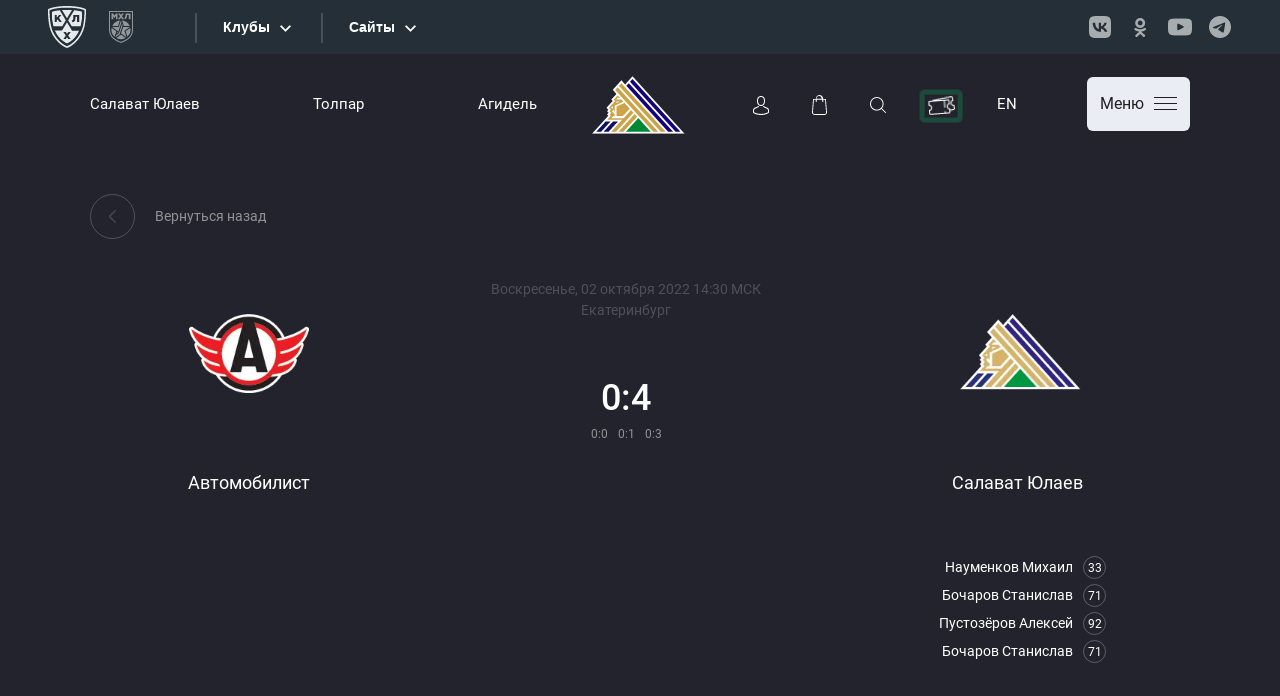

--- FILE ---
content_type: text/html; charset=UTF-8
request_url: https://hcsalavat.ru/salavat-yulaev/game/60086/
body_size: 337501
content:

<!DOCTYPE html>
<html xml:lang="ru" lang="ru">

<head>
    <link href="/bitrix/js/ui/design-tokens/dist/ui.design-tokens.min.css?172001085923463" type="text/css"  rel="stylesheet" />
<link href="/bitrix/js/ui/fonts/opensans/ui.font.opensans.min.css?16868384992320" type="text/css"  rel="stylesheet" />
<link href="/bitrix/js/main/popup/dist/main.popup.bundle.min.css?175948146728056" type="text/css"  rel="stylesheet" />
    <meta name="description" content="История клуба и состав команды. Календарь чемпионата КХЛ и билеты на матчи. Последние новости и фан-зона для верных болельщиков &quot;Салавата Юлаева&quot;" />
    <script>if(!window.BX)window.BX={};if(!window.BX.message)window.BX.message=function(mess){if(typeof mess==='object'){for(let i in mess) {BX.message[i]=mess[i];} return true;}};</script>
<script>(window.BX||top.BX).message({"JS_CORE_LOADING":"Загрузка...","JS_CORE_NO_DATA":"- Нет данных -","JS_CORE_WINDOW_CLOSE":"Закрыть","JS_CORE_WINDOW_EXPAND":"Развернуть","JS_CORE_WINDOW_NARROW":"Свернуть в окно","JS_CORE_WINDOW_SAVE":"Сохранить","JS_CORE_WINDOW_CANCEL":"Отменить","JS_CORE_WINDOW_CONTINUE":"Продолжить","JS_CORE_H":"ч","JS_CORE_M":"м","JS_CORE_S":"с","JSADM_AI_HIDE_EXTRA":"Скрыть лишние","JSADM_AI_ALL_NOTIF":"Показать все","JSADM_AUTH_REQ":"Требуется авторизация!","JS_CORE_WINDOW_AUTH":"Войти","JS_CORE_IMAGE_FULL":"Полный размер"});</script>

<script src="/bitrix/js/main/core/core.min.js?1759481676229643"></script>

<script>BX.Runtime.registerExtension({"name":"main.core","namespace":"BX","loaded":true});</script>
<script>BX.setJSList(["\/bitrix\/js\/main\/core\/core_ajax.js","\/bitrix\/js\/main\/core\/core_promise.js","\/bitrix\/js\/main\/polyfill\/promise\/js\/promise.js","\/bitrix\/js\/main\/loadext\/loadext.js","\/bitrix\/js\/main\/loadext\/extension.js","\/bitrix\/js\/main\/polyfill\/promise\/js\/promise.js","\/bitrix\/js\/main\/polyfill\/find\/js\/find.js","\/bitrix\/js\/main\/polyfill\/includes\/js\/includes.js","\/bitrix\/js\/main\/polyfill\/matches\/js\/matches.js","\/bitrix\/js\/ui\/polyfill\/closest\/js\/closest.js","\/bitrix\/js\/main\/polyfill\/fill\/main.polyfill.fill.js","\/bitrix\/js\/main\/polyfill\/find\/js\/find.js","\/bitrix\/js\/main\/polyfill\/matches\/js\/matches.js","\/bitrix\/js\/main\/polyfill\/core\/dist\/polyfill.bundle.js","\/bitrix\/js\/main\/core\/core.js","\/bitrix\/js\/main\/polyfill\/intersectionobserver\/js\/intersectionobserver.js","\/bitrix\/js\/main\/lazyload\/dist\/lazyload.bundle.js","\/bitrix\/js\/main\/polyfill\/core\/dist\/polyfill.bundle.js","\/bitrix\/js\/main\/parambag\/dist\/parambag.bundle.js"]);
</script>
<script>BX.Runtime.registerExtension({"name":"ui.design-tokens","namespace":"window","loaded":true});</script>
<script>BX.Runtime.registerExtension({"name":"ui.fonts.opensans","namespace":"window","loaded":true});</script>
<script>BX.Runtime.registerExtension({"name":"main.popup","namespace":"BX.Main","loaded":true});</script>
<script>BX.Runtime.registerExtension({"name":"popup","namespace":"window","loaded":true});</script>
<script>(window.BX||top.BX).message({"LANGUAGE_ID":"ru","FORMAT_DATE":"DD.MM.YYYY","FORMAT_DATETIME":"DD.MM.YYYY HH:MI:SS","COOKIE_PREFIX":"BITRIX_SM","SERVER_TZ_OFFSET":"18000","UTF_MODE":"Y","SITE_ID":"s1","SITE_DIR":"\/","USER_ID":"","SERVER_TIME":1768895840,"USER_TZ_OFFSET":0,"USER_TZ_AUTO":"Y","bitrix_sessid":"66e61e100672344997c376b8f6a1cc1f"});</script>


<script src="/bitrix/js/main/popup/dist/main.popup.bundle.min.js?175948178267261"></script>


    

    <meta charset="utf-8">
    <meta name="viewport" content="width=device-width, initial-scale=1, shrink-to-fit=no">

        <link href="/local/templates/2022_default/assets/css/bootstrap.min.css" rel="stylesheet">
    <link href="/local/templates/2022_default/assets/css/slick.css" rel="stylesheet">
    <link href="/local/templates/2022_default/assets/css/brands.min.css" rel="stylesheet">
    <link href="/local/templates/2022_default/assets/css/fontawesome.min.css" rel="stylesheet">
    <link href="/local/templates/2022_default/assets/css/bootstrap-select.min.css" rel="stylesheet">
    <link href="/local/templates/2022_default/assets/css/animate.min.css" rel="stylesheet">
    <link href="/local/templates/2022_default/assets/css/air-datepicker.css" rel="stylesheet">
    <link href="/local/templates/2022_default/assets/css/jquery.fancybox.min.css" rel="stylesheet">
    <link href="/local/templates/2022_default/assets/css/styles.min.css" rel="stylesheet">
    <link href="/local/templates/2022_default/assets/css/media.css?c=759" rel="stylesheet">
    <link href="/local/templates/2022_default/custom/custom.css?c=759" rel="stylesheet">


    <!--    <script src="--><!--custom/iframe_api.js"></script>-->

    <script src="/local/templates/2022_default/assets/js/jquery.min.js"></script>
    <script src="/local/templates/2022_default/assets/js/popper.min.js"></script>
    <script src="/local/templates/2022_default/assets/js/bootstrap.min.js"></script>
    <script src="/local/templates/2022_default/assets/js/slick.min.js"></script>
    <script src="/local/templates/2022_default/assets/js/tilt.jquery.min.js"></script>
    <script src="/local/templates/2022_default/assets/js/bootstrap-select.min.js"></script>
    <script src="/local/templates/2022_default/assets/js/wow.min.js"></script>
    <script src="/local/templates/2022_default/assets/js/chart.min.js"></script>
    <script src="/local/templates/2022_default/assets/js/air-datepicker.js"></script>
    <script src="/local/templates/2022_default/assets/js/jquery.fancybox.min.js"></script>
    <script src="/local/templates/2022_default/assets/js/jquery.inputmask.bundle.min.js"></script>
    <script src="/local/templates/2022_default/custom/sharer.min.js"></script>

    <script src="/local/templates/2022_default/assets/js/main.js?c=759"></script>
    <script src="/local/templates/2022_default/custom/custom.js?c=759"></script>

            <script src="//www.khl.ru/nav/js/scripts.php?type=khl&lang=ru" async></script>
        <link rel="icon" href="/local/templates/2022_default//fav.svg" type="image/svg+xml">

    <title> Игра Автомобилист vs Салават Юлаев 02.10.2022 Результаты | Хронология | Статистика | Состав</title>
</head>

<body class="inner-page">

    <div id="panel">
            </div>

    
    
            <div id="n_menu_bl" class="s_khl_menu_n_menu_bl"></div>
        <!--    !-->
    
    <div class="search-modal modal fade" id="searchModal" tabindex="-1" aria-labelledby="searchModalLabel"
        aria-hidden="true">
        <div class="modal-dialog">
            <div class="modal-content">
                <div class="search-modal__body">
                    <div class="container">
                        <div class="search-modal__i">
                            <div class="search-modal__close" data-bs-dismiss="modal">
                                <svg width="36" height="36" id="icon-close-popup" viewBox="0 0 34 36"
                                    xmlns="http://www.w3.org/2000/svg">
                                    <g fill-rule="evenodd">
                                        <rect width="48" height="2" rx="1" transform="rotate(46 .475 1.255)" />
                                        <rect width="48" height="2" rx="1"
                                            transform="scale(-1 1) rotate(46 -16.525 -38.795)" />
                                    </g>
                                </svg>
                            </div>
                            <form action='/search/' method='GET'>
                                
<div class="row">
	<div class="col-lg-8">
		<div class="search-modal-search">
			<input type='text' class='form-control' name="q" id="qplSKIW" value="" placeholder='Введите поисковый запрос ...'>
			<button type='submit'>
				<svg width="17" height="17" id="icon-search" viewBox="0 0 16 16" xmlns="http://www.w3.org/2000/svg">
					<path d="M15.862 15.184l-3.89-3.888a6.794 6.794 0 0 0 1.675-4.474A6.83 6.83 0 0 0 6.824 0 6.83 6.83 0 0 0 0 6.822c0 3.76 3.062 6.822 6.824 6.822 1.71 0 3.275-.631 4.474-1.674l3.89 3.888a.482.482 0 0 0 .337.142.48.48 0 0 0 .337-.816zM.955 6.822A5.871 5.871 0 0 1 6.82.958a5.871 5.871 0 0 1 5.866 5.864A5.874 5.874 0 0 1 6.82 12.69 5.874 5.874 0 0 1 .955 6.822z" />
				</svg>
			</button>
		</div>
		<div class="search-modal-filter">
			<div class="sm-filter-item">
				<label>
					<input type="checkbox" name="n" value="Y" >
					<div class="sm-filter-item__body">
						<i class="sm-checkbox-icon"></i>
						<span>
							Новости						</span>
					</div>
				</label>
			</div>
			<div class="sm-filter-item">
				<label>
					<input type="checkbox" name="p" value="Y" >
					<div class="sm-filter-item__body">
						<i class="sm-checkbox-icon"></i>
						<span>
							Фото						</span>
					</div>
				</label>
			</div>
		</div>
	</div>
</div>                            </form>
                        </div>
                    </div>
                </div>
            </div>
        </div>
    </div>

    <div class="wrapper">
        <div class="bottom-fixed">
            <div class="container">
                <div class="bottom-fixed__row">
                    <div class="bottom-fixed__left">
                        <div class="bottom-fixed-items">
                                                        <a href="https://tickets.hcsalavat.ru/" class="bottom-fixed-item">
    <div class="bottom-fixed-item__icon">
        <svg width="60" height="40" viewBox="0 0 60 40" fill="none" xmlns="http://www.w3.org/2000/svg">
            <path fill-rule="evenodd" clip-rule="evenodd" d="M12.9998 19H38.9998C40.1 19 40.9997 19.9006 40.9997 20.9998V23.9997C38.7904 23.9997 36.9995 25.7906 36.9995 27.9999C36.9995 30.2092 38.7904 32.0001 40.9997 32.0001V34.9997C40.9997 36.0993 40.0994 36.9996 38.9998 36.9996H12.9998C11.9003 36.9996 11 36.0999 11 34.9997V32.0001C13.2093 32.0001 15.0002 30.2092 15.0002 27.9999C15.0002 25.7906 13.2093 23.9997 11 23.9997V20.9998C11 19.8997 11.8997 19 12.9998 19V19Z" stroke="white" stroke-width="2.00012" stroke-linecap="round" stroke-linejoin="round" />
            <path d="M17.5754 18.9997L17.5076 18.2273C17.4118 17.1314 18.2296 16.1566 19.3255 16.0608L45.2265 13.7948C46.3226 13.6987 47.2972 14.5176 47.393 15.6126L47.6546 18.6012C45.4535 18.7936 43.8256 20.7339 44.0181 22.9347C44.2108 25.1355 46.1509 26.7637 48.3519 26.571L48.6133 29.5593C48.7091 30.6546 47.8907 31.6299 46.7954 31.7258L40.9995 32.2329" stroke="white" stroke-width="2.00012" stroke-linecap="round" stroke-linejoin="round" />
            <path d="M33 28.9998V19" stroke="white" stroke-width="2.00012" stroke-linecap="round" stroke-linejoin="round" />
            <path d="M33 34V37" stroke="white" stroke-width="2.00012" stroke-linecap="round" stroke-linejoin="round" />
        </svg>
    </div>
    <div class="bottom-fixed-item__text">
        Билеты
    </div>
</a>

<a href="https://shop.hcsalavat.ru/" target="_blank" class="bottom-fixed-item">
    <div class="bottom-fixed-item__icon">
        <svg width="60" height="40" viewBox="0 0 60 40" fill="none" xmlns="http://www.w3.org/2000/svg">
            <g clip-path="url(#clip0_1121_35)">
                <path fill-rule="evenodd" clip-rule="evenodd" d="M21.25 15H38.7505C39.3005 15 39.718 15.4527 39.7503 15.9995L40.7504 32.9993C40.8796 35.1953 38.949 36.9998 36.7504 36.9998H23.2502C21.0517 36.9998 19.121 35.197 19.2503 32.9993L20.2503 15.9995C20.2827 15.4516 20.7002 15 21.2501 15H21.25Z" stroke="white" stroke-width="2.00012" stroke-linecap="round" stroke-linejoin="round" />
                <path d="M35.0003 18.9997V13.7214C35.0003 11.1246 32.7504 9 30.0003 9H30C27.2498 9 25 11.1245 25 13.7214V18.9997" stroke="white" stroke-width="2.00012" stroke-linecap="round" stroke-linejoin="round" />
            </g>
            <defs>
                <clipPath id="clip0_1121_35">
                    <rect width="60" height="40" fill="white" />
                </clipPath>
            </defs>
        </svg>
    </div>
    <div class="bottom-fixed-item__text">
        Магазин
    </div>
</a>

<!-- <a href="#" data-bs-toggle="modal" data-bs-target="#searchModal" class="bottom-fixed-item">
    <div class="bottom-fixed-item__icon">
        <svg width="60" height="40" viewBox="0 0 60 40" fill="none" xmlns="http://www.w3.org/2000/svg">
            <g clip-path="url(#clip0_1121_28)">
                <path d="M29.9999 33.9999C34.9705 33.9999 38.9999 29.9705 38.9999 24.9999C38.9999 20.0294 34.9705 16 29.9999 16C25.0294 16 21 20.0294 21 24.9999C21 29.9705 25.0294 33.9999 29.9999 33.9999Z" stroke="white" stroke-width="2.00012" />
                <path d="M36.5 31.5L40.9997 35.9997" stroke="white" stroke-width="2.00012" stroke-linecap="round" stroke-linejoin="round" />
            </g>
            <defs>
                <clipPath id="clip0_1121_28">
                    <rect width="60" height="40" fill="white" />
                </clipPath>
            </defs>
        </svg>
    </div>
    <div class="bottom-fixed-item__text">
        Поиск
    </div>
</a> -->

<a href="https://shop.hcsalavat.ru/programma-loyalnosti/" class="bottom-fixed-item">
    <div class="bottom-fixed-item__icon">
        <svg width="60" height="40" viewBox="0 0 60 40" fill="none" xmlns="http://www.w3.org/2000/svg">
            <g clip-path="url(#clip0_1123_12)">
                <path fill-rule="evenodd" clip-rule="evenodd" d="M30 11C31.3317 11 31.9199 13.0364 33.2051 13.3839C34.4566 13.7227 35.9456 12.2586 37.0658 12.9114C38.1756 13.5583 37.6101 15.5728 38.5183 16.4813C39.4271 17.3895 41.4417 16.8243 42.0885 17.9341C42.7413 19.0543 41.2773 20.5434 41.6157 21.7948C41.9632 23.0801 43.9999 23.6682 43.9999 25C43.9999 26.3314 41.9635 26.9199 41.616 28.2048C41.2773 29.4563 42.7413 30.9456 42.0885 32.0656C41.4417 33.1753 39.4271 32.6101 38.5186 33.5183C37.6104 34.4271 38.1759 36.4417 37.0658 37.0885C35.9459 37.7416 34.4566 36.2773 33.2051 36.616C31.9198 36.9635 31.3317 38.9999 29.9999 38.9999C28.6685 38.9999 28.0801 36.9635 26.7951 36.616C25.5436 36.2773 24.0543 37.7413 22.9344 37.0885C21.8246 36.4417 22.3901 34.4271 21.4816 33.5186C20.5731 32.6104 18.5585 33.1756 17.9114 32.0658C17.2586 30.9456 18.7229 29.4566 18.3842 28.2051C18.0367 26.9199 16 26.3314 16 25C16 23.6682 18.0364 23.0801 18.3839 21.7948C18.7227 20.5433 17.2583 19.0543 17.9114 17.9341C18.5583 16.8243 20.5728 17.3898 21.4816 16.4816C22.3898 15.5731 21.8246 13.5583 22.9344 12.9114C24.0543 12.2586 25.5436 13.7229 26.7951 13.3842C28.0801 13.0367 28.6685 11 30 11L30 11Z" stroke="white" stroke-width="2.00012"></path>
                <path d="M26.5361 31.0005L33.4639 19.001" stroke="white" stroke-width="2.00012" stroke-linecap="round" stroke-linejoin="round"></path>
                <path d="M26 23.9999C27.1045 23.9999 27.9999 23.1045 27.9999 22C27.9999 20.8954 27.1045 20 26 20C24.8954 20 24 20.8954 24 22C24 23.1045 24.8954 23.9999 26 23.9999Z" stroke="white" stroke-width="2.00012"></path>
                <path d="M34.0009 29.9999C35.1055 29.9999 36.0009 29.1045 36.0009 28C36.0009 26.8954 35.1055 26 34.0009 26C32.8964 26 32.001 26.8954 32.001 28C32.001 29.1045 32.8964 29.9999 34.0009 29.9999Z" stroke="white" stroke-width="2.00012"></path>
            </g>
            <defs>
                <clipPath id="clip0_1123_12">
                    <rect width="60" height="40" fill="white"></rect>
                </clipPath>
            </defs>
        </svg>
    </div>
    <div class="bottom-fixed-item__text">
        СЮ БОНУС
    </div>
</a>

<a href="https://lk.hcsalavat.ru/" class="bottom-fixed-item">
    <div class="bottom-fixed-item__icon">
        <svg width="60" height="40" viewBox="0 0 60 40" fill="none" xmlns="http://www.w3.org/2000/svg">
            <g clip-path="url(#clip0_1121_12)">
                <path fill-rule="evenodd" clip-rule="evenodd" d="M25.041 16.0604C25.041 16.0405 25.0481 16.0227 25.0481 16.0096C25.2601 11.4842 28.5503 11 29.9585 11H30.0356C31.7809 11.0371 34.7476 11.7305 34.9483 16.0096C34.9483 16.0295 34.9483 16.0476 34.9529 16.0587C34.9597 16.1046 35.4132 20.3957 33.3578 22.6557C32.5443 23.5517 31.4575 23.9936 30.0294 24.0055H29.9637C28.5432 23.9936 27.4522 23.5517 26.6449 22.6557C24.5946 20.4087 25.0345 16.0984 25.041 16.0604L25.041 16.0604Z" stroke="white" stroke-width="2.00012" />
                <path d="M25.9999 26C25.524 26.6469 23.6914 28.3 20.6762 29.0665C18.8583 29.7068 18.8303 32.8689 19.1647 34.5016C20.1665 35.0606 24.0893 37.0001 29.9998 37.0001C35.9103 37.0001 39.8368 35.0606 40.8386 34.5016C41.1731 32.8689 41.145 29.7069 39.3272 29.0665C36.312 28.3 34.4794 26.6469 34.0034 26" stroke="white" stroke-width="2.00012" stroke-linecap="round" stroke-linejoin="round" />
            </g>
            <defs>
                <clipPath id="clip0_1121_12">
                    <rect width="60" height="40" fill="white" />
                </clipPath>
            </defs>
        </svg>
    </div>
    <div class="bottom-fixed-item__text">
        Кабинет
    </div>
</a>                        </div>
                    </div>
                    <div class="bottom-fixed__burger">
                        <div class="header-burger">
                            <div class="header-burger__btn">
                                <i class="header-burger-icon"></i>
                            </div>
                            <div class="header-burger__body">
                                <div class="container">
                                    <div class="header-burger__i">
                                        <div class="header-burger__logo">
                                            <a href="/">
                                                <img src="/local/templates/2022_default/assets/images/logo.svg" alt=""
                                                    title="">
                                            </a>
                                            <div class="header-burger__fonbet">
                                                <a href="https://clicks.af-ru2e2e.com/click/s/kDtK">
                                                    <img src="/upload/resize_cache/webp/iblock/fc3/lj7aaxo7ncedulppcro7uid5x7av9qu5.webp">
                                                </a>
                                            </div>
                                        </div>
                                        <div class="header-burger__close">
                                            Закрыть                                            <i>
                                                <svg width="13" height="12" viewBox="0 0 7 7"
                                                    xmlns="http://www.w3.org/2000/svg">
                                                    <g fill-rule="evenodd">
                                                        <rect width="9" height="1" rx=".5"
                                                            transform="rotate(46 .466 .822)" />
                                                        <rect width="9" height="1" rx=".5"
                                                            transform="scale(-1 1) rotate(46 -3.034 -7.423)" />
                                                    </g>
                                                </svg>
                                            </i>
                                        </div>

                                        
    <div class="row">

    <div class="col-6 col-lg-3">
        <div class="footer-top__title">
            <a href="/salavat-yulaev/">Салават Юлаев</a>
        </div>
        <ul class="footer-top__list">
                            <li><a href="/salavat-yulaev/">Календарь игр</a></li>
                            <li><a href="/salavat-yulaev/championship/">Турнирная таблица</a></li>
                            <li><a href="/salavat-yulaev/playoff/">Плей-офф</a></li>
                            <li><a href="/salavat-yulaev/players/">Состав команды</a></li>
                            <li><a href="/salavat-yulaev/statistics/">Статистика</a></li>
                            <li><a href="/salavat-yulaev/coaches/">Тренерский штаб</a></li>
                            <li><a href="/salavat-yulaev/staff/">Персонал</a></li>
            
        </ul>
    </div>


    <div class="col-6 col-lg-3">
        <div class="footer-top__title">
            <a href="/tolpar/">Толпар</a>
        </div>
        <ul class="footer-top__list">
                            <li><a href="/tolpar/">Календарь игр</a></li>
                            <li><a href="/tolpar/championship/">Турнирная таблица</a></li>
                            <li><a href="/tolpar/playoff/">Плей-офф</a></li>
                            <li><a href="/tolpar/players/">Состав команды</a></li>
                            <li><a href="/tolpar/statistics/">Статистика</a></li>
                            <li><a href="/tolpar/coaches/">Тренерский штаб</a></li>
                            <li><a href="/tolpar/staff/">Персонал</a></li>
            
        </ul>
    </div>


    <div class="col-6 col-lg-3">
        <div class="footer-top__title">
            <a href="/agidel/">Агидель</a>
        </div>
        <ul class="footer-top__list">
                            <li><a href="/agidel/">Календарь игр</a></li>
                            <li><a href="/agidel/championship/">Турнирная таблица</a></li>
                            <li><a href="/agidel/playoff/">Плей-офф</a></li>
                            <li><a href="/agidel/players/">Состав команды</a></li>
                            <li><a href="/agidel/statistics/">Статистика</a></li>
                            <li><a href="/agidel/coaches/">Тренерский штаб</a></li>
                            <li><a href="/agidel/staff/">Персонал</a></li>
            
        </ul>
    </div>


    <div class="col-6 col-lg-3">
        <div class="footer-top__title">
            <a href="/infrastructure/">Клуб</a>
        </div>
        <ul class="footer-top__list">
                            <li><a href="/infrastructure/management/">Руководство</a></li>
                            <li><a href="/infrastructure/contacts/">Контакты</a></li>
                            <li><a href="/infrastructure/">Инфраструктура</a></li>
                            <li><a href="/infrastructure/documents/">Документы</a></li>
            
        </ul>
    </div>


    <div class="col-6 col-lg-3">
        <div class="footer-top__title">
            <a href="/news/">Пресс-центр</a>
        </div>
        <ul class="footer-top__list">
                            <li><a href="/news/">Новости</a></li>
                            <li><a href="/photos/">Фотогалерея</a></li>
                            <li><a href="/videos/">Видеогалерея</a></li>
                            <li><a href="/programs/">Программки</a></li>
            
        </ul>
    </div>


    <div class="col-6 col-lg-3">
        <div class="footer-top__title">
            <a href="/sports-school/">Спортивная школа</a>
        </div>
        <ul class="footer-top__list">
                            <li><a href="/sports-school/">Тренерский штаб</a></li>
                            <li><a href="/sports-school/skautskaya-sluzhba/">Скаутская служба</a></li>
                            <li><a href="/sports-school/nabor-v-shkolu/">Набор в школу</a></li>
                            <li><a href="/sports-school/staff/">Персонал</a></li>
                            <li><a href="/sports-school/teams/">Команды</a></li>
                            <li><a href="/sports-school/school-calendar-list/">Расписание</a></li>
                            <li><a href="/sports-school/history/">История</a></li>
                            <li><a href="/sports-school/svedeniya-ob-obrazovatelnoy-organizatsii/">Сведения об образовательной организации</a></li>
                            <li><a href="/sports-school/antidoping/">АНТИДОПИНГ</a></li>
                            <li><a href="/sports-school/o-shkole/">О школе</a></li>
            
        </ul>
    </div>


    <div class="col-6 col-lg-3">
        <div class="footer-top__title">
            <a href="/fans/">Болельщикам</a>
        </div>
        <ul class="footer-top__list">
                            <li><a href="/fans/">Фанатское движение</a></li>
                            <li><a href="/fans/geography/">География болельщика</a></li>
                            <li><a href="/fans/awaygames/">Выездные игры</a></li>
                            <li><a href="/fans/greenheart/">Green Heart</a></li>
                            <li><a href="/fans/icegirls/">Ice Girls</a></li>
                            <li><a href="/fans/mascots/">Талисманы</a></li>
            
        </ul>
    </div>


    <div class="col-6 col-lg-3">
        <div class="footer-top__title">
            <a href="/timeline/">История</a>
        </div>
        <ul class="footer-top__list">
                            <li><a href="/timeline/">Хронология и достижения</a></li>
                            <li><a href="/timeline/pastteamplayers/">Юлаевцы от А до Я</a></li>
                            <li><a href="/timeline/pupils_su/">Воспитанники</a></li>
            
        </ul>
    </div>



    </div>

                                        <ul class="hb-nav">
                                            <li>
                                                <a href="https://shop.hcsalavat.ru/">
    <i>
        <svg height="21" width="16" viewBox="0 0 15 20"
             xmlns="http://www.w3.org/2000/svg">
            <path d="M14.996 17.288L13.923 4.393a.531.531 0 0 0-.513-.503h-2.208C11.172 1.738 9.524 0 7.5 0S3.829 1.738 3.798 3.89H1.59c-.268 0-.49.216-.513.503L.004 17.288c0 .017-.004.033-.004.05C0 18.805 1.26 20 2.813 20h9.374C13.739 20 15 18.806 15 17.337c0-.016 0-.032-.004-.049zM7.06.952c1.44 0 2.615 1.276 2.646 2.858H4.412C4.442 2.228 5.617.952 7.059.952zm5.238 18.096H2.703c-.997 0-1.805-.707-1.82-1.577l1.05-12.71h1.774v1.725c0 .315.235.567.53.567.293 0 .529-.252.529-.567V4.762h5.464v1.724c0 .315.236.567.53.567.294 0 .53-.252.53-.567V4.762h1.772l1.056 12.71c-.016.87-.828 1.576-1.82 1.576z"/>
        </svg>
    </i>
    Интернет магазин
</a>                                            </li>
                                            <li class="active">
                                                <a href="https://tickets.hcsalavat.ru/">
    <i>
        <svg height="18" width="29" viewBox="0 0 26 17"
             xmlns="http://www.w3.org/2000/svg">
            <path d="M25.988 12.019L25.682 9.3a.515.515 0 0 0-.555-.472c-1.01.11-1.93-.673-2.05-1.743-.12-1.071.6-2.06 1.606-2.207.274-.04.468-.306.435-.598l-.305-2.719A1.789 1.789 0 0 0 24.188.38 1.588 1.588 0 0 0 22.96.013L5.123 2.274a1.63 1.63 0 0 0-1.104.652H1.667C.747 2.926 0 3.721 0 4.697v2.738c0 .294.222.534.5.54 1.014.018 1.84.91 1.84 1.988 0 1.079-.826 1.97-1.84 1.99-.278.004-.5.244-.5.538v2.738C0 16.206.748 17 1.667 17H19.63c.92 0 1.668-.794 1.668-1.77v-.833l3.232-.41a1.635 1.635 0 0 0 1.113-.663 1.84 1.84 0 0 0 .345-1.305zm-5.706 1.42v1.79c0 .382-.292.692-.652.692h-3.148V14.91c0-.298-.228-.54-.508-.54s-.508.242-.508.54v1.011H1.667c-.359 0-.651-.31-.651-.692v-2.253a2.824 2.824 0 0 0 1.51-.86 3.15 3.15 0 0 0 .83-2.153 3.15 3.15 0 0 0-.83-2.152 2.824 2.824 0 0 0-1.51-.86V4.696c0-.381.292-.692.651-.692h13.799v6.568c0 .298.228.54.508.54s.508-.242.508-.54V4.005h3.148c.36 0 .652.31.652.692v2.254a2.824 2.824 0 0 0-1.51.86 3.15 3.15 0 0 0-.83 2.152c0 .81.295 1.575.83 2.152.416.449.94.745 1.51.861v.463zm4.563-.782a.64.64 0 0 1-.435.26l-3.112.394v-.82c0-.294-.223-.534-.5-.539-1.015-.018-1.84-.91-1.84-1.989 0-1.078.825-1.97 1.84-1.989.278-.005.5-.245.5-.539V4.697c0-.976-.748-1.77-1.668-1.77H8.546L23.08 1.083a.62.62 0 0 1 .48.143.699.699 0 0 1 .244.462l.252 2.237a2.879 2.879 0 0 0-1.404 1.045 3.188 3.188 0 0 0-.584 2.241c.09.805.469 1.527 1.064 2.033a2.778 2.778 0 0 0 1.596.664l.252 2.238a.719.719 0 0 1-.135.51z"/>
        </svg>
    </i>
    Купить билеты
</a>                                            </li>
                                        </ul>
                                    </div>
                                </div>
                            </div>
                        </div>
                    </div>
                </div>
            </div>
        </div>

        <header>
            <div class="header-top-empty"></div>            <div class="header-top in-black">
                                <div class="container">
                    <div class="row align-items-center">
                        <div class="col-lg-5">
                            
    <ul class="header-top__nav">

			<li><a href="/salavat-yulaev/" class="selected">Салават Юлаев</a></li>
		
			<li><a href="/tolpar/">Толпар</a></li>
		
			<li><a href="/agidel/">Агидель</a></li>
		

</ul>
                        </div>
                        <div class="col-lg-2">
                            <div class="logo-wr">
                                <a href="/" class="logo"><img
                                        src="/local/templates/2022_default/assets/images/logo.svg" alt="" title=""></a>
                            </div>
                        </div>
                        <div class="col-lg-5">
                            <div class="header-right">

                                <ul class="header-right__nav">
                                    <li>
                                        <a href="https://lk.hcsalavat.ru/" target="_blank">
    <svg id="icon-profile" width="16" height="19" viewBox="0 0 16 19"
         xmlns="http://www.w3.org/2000/svg">
        <g>
            <path d="M7.937 10h.122c1.124-.02 2.034-.415 2.705-1.172 1.477-1.668 1.231-4.527 1.205-4.8-.096-2.049-1.063-3.029-1.861-3.486C9.513.2 8.819.015 8.044 0H7.98c-.426 0-1.262.07-2.064.527-.806.457-1.788 1.437-1.884 3.5-.026.274-.272 3.133 1.205 4.8.667.758 1.577 1.154 2.7 1.173zM5.056 4.124c0-.012.004-.023.004-.031.126-2.756 2.079-3.051 2.915-3.051h.046c1.036.023 2.797.445 2.916 3.051 0 .012 0 .023.003.03.004.028.273 2.641-.947 4.017-.483.546-1.128.815-1.976.822h-.039c-.843-.007-1.491-.276-1.97-.822-1.217-1.368-.956-3.993-.952-4.016z"/>
            <path d="M15.999 15.004c0-.044-.004-.076-.004-.113-.023-.796-.074-2.66-1.765-3.255-1.795-.475-3.256-1.521-3.272-1.533a.515.515 0 0 0-.732.133.554.554 0 0 0 .129.756c.066.048 1.616 1.163 3.556 1.678.908.334 1.009 1.336 1.036 2.254 0 .036 0 .068.004.1.004.362-.02.922-.082 1.244-.63.37-3.104 1.65-6.867 1.65-3.747 0-6.236-1.284-6.871-1.654-.063-.322-.09-.882-.082-1.244 0-.032.004-.064.004-.1.027-.918.128-1.92 1.036-2.254 1.94-.515 3.49-1.634 3.556-1.678a.554.554 0 0 0 .129-.756.515.515 0 0 0-.732-.133c-.016.012-1.469 1.058-3.234 1.52-1.729.613-1.78 2.476-1.803 3.268 0 .037 0 .069-.004.101-.004.221-.008 1.296.199 1.835a.517.517 0 0 0 .202.254C.52 17.157 3.32 19 8.006 19s7.487-1.847 7.603-1.923a.535.535 0 0 0 .203-.254c.195-.535.19-1.61.187-1.819z"/>
        </g>
    </svg>
</a>                                    </li>

                                    <li>
                                        <a href="https://shop.hcsalavat.ru/" target="_blank">
    <svg id="icon-bag" width="15" height="20" viewBox="0 0 15 20"
         xmlns="http://www.w3.org/2000/svg">
        <path d="M14.996 17.288L13.923 4.393a.531.531 0 0 0-.513-.503h-2.208C11.172 1.738 9.524 0 7.5 0S3.829 1.738 3.798 3.89H1.59c-.268 0-.49.216-.513.503L.004 17.288c0 .017-.004.033-.004.05C0 18.805 1.26 20 2.813 20h9.374C13.739 20 15 18.806 15 17.337c0-.016 0-.032-.004-.049zM7.06.952c1.44 0 2.615 1.276 2.646 2.858H4.412C4.442 2.228 5.617.952 7.059.952zm5.238 18.096H2.703c-.997 0-1.805-.707-1.82-1.577l1.05-12.71h1.774v1.725c0 .315.235.567.53.567.293 0 .529-.252.529-.567V4.762h5.464v1.724c0 .315.236.567.53.567.294 0 .53-.252.53-.567V4.762h1.772l1.056 12.71c-.016.87-.828 1.576-1.82 1.576z"/>
    </svg>
</a>                                    </li>

                                    <li>
                                        <a href="#"  data-bs-toggle="modal" data-bs-target="#searchModal">
    <svg id="icon-search" viewBox="0 0 16 16" width="16" height="16"
         xmlns="http://www.w3.org/2000/svg">
        <path d="M15.862 15.184l-3.89-3.888a6.794 6.794 0 0 0 1.675-4.474A6.83 6.83 0 0 0 6.824 0 6.83 6.83 0 0 0 0 6.822c0 3.76 3.062 6.822 6.824 6.822 1.71 0 3.275-.631 4.474-1.674l3.89 3.888a.482.482 0 0 0 .337.142.48.48 0 0 0 .337-.816zM.955 6.822A5.871 5.871 0 0 1 6.82.958a5.871 5.871 0 0 1 5.866 5.864A5.874 5.874 0 0 1 6.82 12.69 5.874 5.874 0 0 1 .955 6.822z"/>
    </svg>
</a>                                    </li>

                                    <li>
                                        <a href="https://tickets.hcsalavat.ru/">
    <span class="pulse"></span>
													<svg id="icon-walet" class="swing" viewBox="0 0 26 17" height="17" width="26" xmlns="http://www.w3.org/2000/svg">
														<path d="M25.988 12.019L25.682 9.3a.515.515 0 0 0-.555-.472c-1.01.11-1.93-.673-2.05-1.743-.12-1.071.6-2.06 1.606-2.207.274-.04.468-.306.435-.598l-.305-2.719A1.789 1.789 0 0 0 24.188.38 1.588 1.588 0 0 0 22.96.013L5.123 2.274a1.63 1.63 0 0 0-1.104.652H1.667C.747 2.926 0 3.721 0 4.697v2.738c0 .294.222.534.5.54 1.014.018 1.84.91 1.84 1.988 0 1.079-.826 1.97-1.84 1.99-.278.004-.5.244-.5.538v2.738C0 16.206.748 17 1.667 17H19.63c.92 0 1.668-.794 1.668-1.77v-.833l3.232-.41a1.635 1.635 0 0 0 1.113-.663 1.84 1.84 0 0 0 .345-1.305zm-5.706 1.42v1.79c0 .382-.292.692-.652.692h-3.148V14.91c0-.298-.228-.54-.508-.54s-.508.242-.508.54v1.011H1.667c-.359 0-.651-.31-.651-.692v-2.253a2.824 2.824 0 0 0 1.51-.86 3.15 3.15 0 0 0 .83-2.153 3.15 3.15 0 0 0-.83-2.152 2.824 2.824 0 0 0-1.51-.86V4.696c0-.381.292-.692.651-.692h13.799v6.568c0 .298.228.54.508.54s.508-.242.508-.54V4.005h3.148c.36 0 .652.31.652.692v2.254a2.824 2.824 0 0 0-1.51.86 3.15 3.15 0 0 0-.83 2.152c0 .81.295 1.575.83 2.152.416.449.94.745 1.51.861v.463zm4.563-.782a.64.64 0 0 1-.435.26l-3.112.394v-.82c0-.294-.223-.534-.5-.539-1.015-.018-1.84-.91-1.84-1.989 0-1.078.825-1.97 1.84-1.989.278-.005.5-.245.5-.539V4.697c0-.976-.748-1.77-1.668-1.77H8.546L23.08 1.083a.62.62 0 0 1 .48.143.699.699 0 0 1 .244.462l.252 2.237a2.879 2.879 0 0 0-1.404 1.045 3.188 3.188 0 0 0-.584 2.241c.09.805.469 1.527 1.064 2.033a2.778 2.778 0 0 0 1.596.664l.252 2.238a.719.719 0 0 1-.135.51z"></path>
													</svg>
</a>                                    </li>

                                    <li>
                                        <a href="/en/">EN</a>                                    </li>

                                </ul>

                                <div class="header-burger">

                                    <div class="header-burger__btn">
                                        <span>Меню</span>
                                        <div class="menu-toggle">
                                            <span></span><span></span><span></span>
                                        </div>
                                    </div>

                                    <div class="header-burger__body">
                                        <div class="container">
                                            <div class="header-burger__i">
                                                <div class="header-burger__logo">
                                                    <a href="/">
                                                        <img src="/local/templates/2022_default/assets/images/logo.svg"
                                                            alt="" title=""></a>
                                                    <div class="header-burger__fonbet">
                                                        <a href="https://clicks.af-ru2e2e.com/click/s/kDtK">
                                                            <img src="/upload/resize_cache/webp/iblock/fc3/lj7aaxo7ncedulppcro7uid5x7av9qu5.webp">
                                                        </a>
                                                    </div>
                                                </div>

                                                <div class="header-burger__close">
                                                    Закрыть                                                    <i>
                                                        <svg width="13" height="12" viewBox="0 0 7 7"
                                                            xmlns="http://www.w3.org/2000/svg">
                                                            <g fill-rule="evenodd">
                                                                <rect width="9" height="1" rx=".5"
                                                                    transform="rotate(46 .466 .822)" />
                                                                <rect width="9" height="1" rx=".5"
                                                                    transform="scale(-1 1) rotate(46 -3.034 -7.423)" />
                                                            </g>
                                                        </svg>
                                                    </i>
                                                </div>


                                                
    <div class="row">

    <div class="col-6 col-lg-3">
        <div class="footer-top__title">
            <a href="/salavat-yulaev/">Салават Юлаев</a>
        </div>
        <ul class="footer-top__list">
                            <li><a href="/salavat-yulaev/">Календарь игр</a></li>
                            <li><a href="/salavat-yulaev/championship/">Турнирная таблица</a></li>
                            <li><a href="/salavat-yulaev/playoff/">Плей-офф</a></li>
                            <li><a href="/salavat-yulaev/players/">Состав команды</a></li>
                            <li><a href="/salavat-yulaev/statistics/">Статистика</a></li>
                            <li><a href="/salavat-yulaev/coaches/">Тренерский штаб</a></li>
                            <li><a href="/salavat-yulaev/staff/">Персонал</a></li>
            
        </ul>
    </div>


    <div class="col-6 col-lg-3">
        <div class="footer-top__title">
            <a href="/tolpar/">Толпар</a>
        </div>
        <ul class="footer-top__list">
                            <li><a href="/tolpar/">Календарь игр</a></li>
                            <li><a href="/tolpar/championship/">Турнирная таблица</a></li>
                            <li><a href="/tolpar/playoff/">Плей-офф</a></li>
                            <li><a href="/tolpar/players/">Состав команды</a></li>
                            <li><a href="/tolpar/statistics/">Статистика</a></li>
                            <li><a href="/tolpar/coaches/">Тренерский штаб</a></li>
                            <li><a href="/tolpar/staff/">Персонал</a></li>
            
        </ul>
    </div>


    <div class="col-6 col-lg-3">
        <div class="footer-top__title">
            <a href="/agidel/">Агидель</a>
        </div>
        <ul class="footer-top__list">
                            <li><a href="/agidel/">Календарь игр</a></li>
                            <li><a href="/agidel/championship/">Турнирная таблица</a></li>
                            <li><a href="/agidel/playoff/">Плей-офф</a></li>
                            <li><a href="/agidel/players/">Состав команды</a></li>
                            <li><a href="/agidel/statistics/">Статистика</a></li>
                            <li><a href="/agidel/coaches/">Тренерский штаб</a></li>
                            <li><a href="/agidel/staff/">Персонал</a></li>
            
        </ul>
    </div>


    <div class="col-6 col-lg-3">
        <div class="footer-top__title">
            <a href="/infrastructure/">Клуб</a>
        </div>
        <ul class="footer-top__list">
                            <li><a href="/infrastructure/management/">Руководство</a></li>
                            <li><a href="/infrastructure/contacts/">Контакты</a></li>
                            <li><a href="/infrastructure/">Инфраструктура</a></li>
                            <li><a href="/infrastructure/documents/">Документы</a></li>
            
        </ul>
    </div>


    <div class="col-6 col-lg-3">
        <div class="footer-top__title">
            <a href="/news/">Пресс-центр</a>
        </div>
        <ul class="footer-top__list">
                            <li><a href="/news/">Новости</a></li>
                            <li><a href="/photos/">Фотогалерея</a></li>
                            <li><a href="/videos/">Видеогалерея</a></li>
                            <li><a href="/programs/">Программки</a></li>
            
        </ul>
    </div>


    <div class="col-6 col-lg-3">
        <div class="footer-top__title">
            <a href="/sports-school/">Спортивная школа</a>
        </div>
        <ul class="footer-top__list">
                            <li><a href="/sports-school/">Тренерский штаб</a></li>
                            <li><a href="/sports-school/skautskaya-sluzhba/">Скаутская служба</a></li>
                            <li><a href="/sports-school/nabor-v-shkolu/">Набор в школу</a></li>
                            <li><a href="/sports-school/staff/">Персонал</a></li>
                            <li><a href="/sports-school/teams/">Команды</a></li>
                            <li><a href="/sports-school/school-calendar-list/">Расписание</a></li>
                            <li><a href="/sports-school/history/">История</a></li>
                            <li><a href="/sports-school/svedeniya-ob-obrazovatelnoy-organizatsii/">Сведения об образовательной организации</a></li>
                            <li><a href="/sports-school/antidoping/">АНТИДОПИНГ</a></li>
                            <li><a href="/sports-school/o-shkole/">О школе</a></li>
            
        </ul>
    </div>


    <div class="col-6 col-lg-3">
        <div class="footer-top__title">
            <a href="/fans/">Болельщикам</a>
        </div>
        <ul class="footer-top__list">
                            <li><a href="/fans/">Фанатское движение</a></li>
                            <li><a href="/fans/geography/">География болельщика</a></li>
                            <li><a href="/fans/awaygames/">Выездные игры</a></li>
                            <li><a href="/fans/greenheart/">Green Heart</a></li>
                            <li><a href="/fans/icegirls/">Ice Girls</a></li>
                            <li><a href="/fans/mascots/">Талисманы</a></li>
            
        </ul>
    </div>


    <div class="col-6 col-lg-3">
        <div class="footer-top__title">
            <a href="/timeline/">История</a>
        </div>
        <ul class="footer-top__list">
                            <li><a href="/timeline/">Хронология и достижения</a></li>
                            <li><a href="/timeline/pastteamplayers/">Юлаевцы от А до Я</a></li>
                            <li><a href="/timeline/pupils_su/">Воспитанники</a></li>
            
        </ul>
    </div>



    </div>

                                                <ul class="hb-nav">
                                                    <li>
                                                        <a href="https://shop.hcsalavat.ru/">
    <i>
        <svg height="21" width="16" viewBox="0 0 15 20"
             xmlns="http://www.w3.org/2000/svg">
            <path d="M14.996 17.288L13.923 4.393a.531.531 0 0 0-.513-.503h-2.208C11.172 1.738 9.524 0 7.5 0S3.829 1.738 3.798 3.89H1.59c-.268 0-.49.216-.513.503L.004 17.288c0 .017-.004.033-.004.05C0 18.805 1.26 20 2.813 20h9.374C13.739 20 15 18.806 15 17.337c0-.016 0-.032-.004-.049zM7.06.952c1.44 0 2.615 1.276 2.646 2.858H4.412C4.442 2.228 5.617.952 7.059.952zm5.238 18.096H2.703c-.997 0-1.805-.707-1.82-1.577l1.05-12.71h1.774v1.725c0 .315.235.567.53.567.293 0 .529-.252.529-.567V4.762h5.464v1.724c0 .315.236.567.53.567.294 0 .53-.252.53-.567V4.762h1.772l1.056 12.71c-.016.87-.828 1.576-1.82 1.576z"/>
        </svg>
    </i>
    Интернет магазин
</a>                                                    </li>
                                                    <li class="active">
                                                        <a href="https://tickets.hcsalavat.ru/">
    <i>
        <svg height="18" width="29" viewBox="0 0 26 17"
             xmlns="http://www.w3.org/2000/svg">
            <path d="M25.988 12.019L25.682 9.3a.515.515 0 0 0-.555-.472c-1.01.11-1.93-.673-2.05-1.743-.12-1.071.6-2.06 1.606-2.207.274-.04.468-.306.435-.598l-.305-2.719A1.789 1.789 0 0 0 24.188.38 1.588 1.588 0 0 0 22.96.013L5.123 2.274a1.63 1.63 0 0 0-1.104.652H1.667C.747 2.926 0 3.721 0 4.697v2.738c0 .294.222.534.5.54 1.014.018 1.84.91 1.84 1.988 0 1.079-.826 1.97-1.84 1.99-.278.004-.5.244-.5.538v2.738C0 16.206.748 17 1.667 17H19.63c.92 0 1.668-.794 1.668-1.77v-.833l3.232-.41a1.635 1.635 0 0 0 1.113-.663 1.84 1.84 0 0 0 .345-1.305zm-5.706 1.42v1.79c0 .382-.292.692-.652.692h-3.148V14.91c0-.298-.228-.54-.508-.54s-.508.242-.508.54v1.011H1.667c-.359 0-.651-.31-.651-.692v-2.253a2.824 2.824 0 0 0 1.51-.86 3.15 3.15 0 0 0 .83-2.153 3.15 3.15 0 0 0-.83-2.152 2.824 2.824 0 0 0-1.51-.86V4.696c0-.381.292-.692.651-.692h13.799v6.568c0 .298.228.54.508.54s.508-.242.508-.54V4.005h3.148c.36 0 .652.31.652.692v2.254a2.824 2.824 0 0 0-1.51.86 3.15 3.15 0 0 0-.83 2.152c0 .81.295 1.575.83 2.152.416.449.94.745 1.51.861v.463zm4.563-.782a.64.64 0 0 1-.435.26l-3.112.394v-.82c0-.294-.223-.534-.5-.539-1.015-.018-1.84-.91-1.84-1.989 0-1.078.825-1.97 1.84-1.989.278-.005.5-.245.5-.539V4.697c0-.976-.748-1.77-1.668-1.77H8.546L23.08 1.083a.62.62 0 0 1 .48.143.699.699 0 0 1 .244.462l.252 2.237a2.879 2.879 0 0 0-1.404 1.045 3.188 3.188 0 0 0-.584 2.241c.09.805.469 1.527 1.064 2.033a2.778 2.778 0 0 0 1.596.664l.252 2.238a.719.719 0 0 1-.135.51z"/>
        </svg>
    </i>
    Купить билеты
</a>                                                    </li>
                                                </ul>
                                            </div>
                                        </div>
                                    </div>
                                </div>
                            </div>
                        </div>
                    </div>
                </div>
            </div>
            <div class="mobile-header">
                <div class="container">
                    <div class="mobile-header__row">
                        <div class="mobile-header__logo">
                            <a href="/">
                                <img src="/local/templates/2022_default/assets/images/logo.svg" alt="" title="">
                                <div class="mobile-header-logo-text">
                                    <div>Хоккейный клуб</div>
                                    <div>«Салават Юлаев»</div>
                                </div>
                            </a>
                        </div>
                        <div class="mobile-header__right">
                            <ul class="header-right__nav">
                                <li>
                                    <a href="/en/">EN</a>                                </li>
                            </ul>
                        </div>
                    </div>
                </div>
            </div>
                                </header>

        <main>

<div class="page not-p">
    <div class="page-content in-black">
        <div class="container">
            <div class="player-page">
                <div class="player-page-i">
                    <a href="/salavat-yulaev/" class="player-page-back">
                        <div class="player-page-back__icon">
                            <svg width="7" height="13" viewBox="0 0 7 13" xmlns="http://www.w3.org/2000/svg">
                                <path stroke="rgba(255, 255, 255, 0.4)"
                                      d="M.108 6.24L6.359.109a.379.379 0 0 1 .53 0 .362.362 0 0 1 0 .52L.906 6.5l5.985 5.87a.362.362 0 0 1 0 .521.381.381 0 0 1-.264.109.37.37 0 0 1-.264-.109L.111 6.758a.361.361 0 0 1-.003-.517z"
                                      opacity=".5"/>
                            </svg>
                        </div>
                        <div class="player-page-back__text">
                            Вернуться назад                        </div>
                    </a>

                    <div class="match-info">
                        <div class="match-info__col">
                            <div class="match-info-left">
                                <div class="match-info__logo">
                                    <img src="/upload/resize_cache/webp/iblock/ee5/oprhnkqjqk0ltak2f4c62x2wv772pktf.webp"
                                         alt="Автомобилист" title="">
                                </div>
                                <div class="match-info__name">
                                    Автомобилист                                </div>
                                <ul class="mi-list">
                                                                    </ul>
                            </div>
                        </div>
                        <div class="match-info__col center">
                            <div class="match-info-center">
                                <div class="match-info-center__text">
                                    <div>Воскресенье, 02 октября 2022 14:30 МСК</div>
                                    <div>Екатеринбург</div>
                                </div>
                                <div class="match-info-center__num">
                                    0:4                                </div>
                                <div class="match-info-center__nums">
                                                                            <span>0:0</span>
                                                                            <span>0:1</span>
                                                                            <span>0:3</span>
                                                                    </div>
                            </div>
                        </div>
                        <div class="match-info__col">
                            <div class="match-info-right">
                                <div class="match-info__logo">
                                    <img src="/upload/resize_cache/webp/iblock/497/uqmkouj9fwgjvl6zo6it10uta02lv52i.webp"
                                         alt="Салават Юлаев" title="">
                                </div>
                                <div class="match-info__name">
                                    Салават Юлаев                                </div>
                                <ul class="mi-list">
                                                                            <li>
                                            <span class="mi-list__text">
                                                Науменков Михаил                                            </span>
                                            <span class="mi-list__num">33</span>
                                        </li>
                                                                            <li>
                                            <span class="mi-list__text">
                                                Бочаров Станислав                                            </span>
                                            <span class="mi-list__num">71</span>
                                        </li>
                                                                            <li>
                                            <span class="mi-list__text">
                                                Пустозёров Алексей                                            </span>
                                            <span class="mi-list__num">92</span>
                                        </li>
                                                                            <li>
                                            <span class="mi-list__text">
                                                Бочаров Станислав                                            </span>
                                            <span class="mi-list__num">71</span>
                                        </li>
                                                                    </ul>
                            </div>
                        </div>
                    </div>
                </div>
            </div>
        </div>
    </div>
    <div class="page-content pt">
        <div class="container">
            <div class="row">
                <div class="col-lg-7">
                    <ul class="nav nav-tabs page-nav__list" id="myTab" role="tablist">
                        <li class="nav-item" role="presentation">
                            <button class="nav-link active" id="match1-tab" data-bs-toggle="tab"
                                    data-bs-target="#match1" type="button" role="tab" aria-controls="match1"
                                    aria-selected="true">Основное
                            </button>
                        </li>
                        <li class="nav-item" role="presentation">
                            <button class="nav-link" id="match2-tab" data-bs-toggle="tab" data-bs-target="#match2"
                                    type="button" role="tab" aria-controls="match2" aria-selected="false">Составы
                            </button>
                        </li>
                        <li class="nav-item" role="presentation">
                            <button class="nav-link" id="match3-tab" data-bs-toggle="tab" data-bs-target="#match3"
                                    type="button" role="tab" aria-controls="match3" aria-selected="false">Статистика
                            </button>
                        </li>
                        <li class="nav-item" role="presentation">
                            <button class="nav-link" id="match4-tab" data-bs-toggle="tab" data-bs-target="#match4"
                                    type="button" role="tab" aria-controls="match4" aria-selected="false">История встреч
                            </button>
                        </li>
                        <li class="nav-item" role="presentation">
                            <button class="nav-link" id="match5-tab" data-bs-toggle="tab" data-bs-target="#match5"
                                    type="button" role="tab" aria-controls="match5" aria-selected="false">Статистика
                                всех встреч
                            </button>
                        </li>
                    </ul>
                </div>
            </div>
        </div>
    </div>
    <div class="match-tabs">
        <div class="tab-content" id="myTabContent">
            <div class="tab-pane fade show active" id="match1" role="tabpanel" aria-labelledby="match1-tab">
                <div class="container">
                    <div class="match-result">
                        <div class="match-result-top">
                            <div class="match-result-top__logo">
                                <img src="/upload/resize_cache/webp/iblock/ee5/oprhnkqjqk0ltak2f4c62x2wv772pktf.webp"
                                     alt="Автомобилист" title="">
                            </div>
                            <div class="match-result-top__text">
                                Результат матча
                            </div>
                            <div class="match-result-top__logo">
                                <img src="/upload/resize_cache/webp/iblock/497/uqmkouj9fwgjvl6zo6it10uta02lv52i.webp"
                                     alt="Салават Юлаев" title="">
                            </div>
                        </div>
                        <div class="match-result-legend">
                            <div class="match-result-legend-i">
                                                                                                                                                    
                                        <div class="mrl-item mrl-item--right mrl-item--red">
                                            <div class="mrl-item-body">
                                                                                                    <div class="mrl-item-body__top">
                                                        <div class="mrl-item-body__left">
                                                            Удаление                                                        </div>
                                                        <div class="mrl-item-body__center"></div>
                                                        <div class="mrl-item-body__right">
                                                            02:00                                                        </div>
                                                    </div>
                                                    <div class="mrl-item-body__label">Опасная игра высоко поднятой клюшкой</div>
                                                                                                <ul class="mi-list">
                                                    <li>
                                                        <span class="mi-list__num">78</span>
                                                        <span class="mi-list__text">
                                                            Кадейкин Александр                                                        </span>
                                                    </li>
                                                </ul>
                                            </div>
                                            <div class="mrl-item-time">
                                                <div class="mrl-item-time__time">
                                                    14:19                                                </div>
                                                                                                    <div class="mrl-item-time__icon">
                                                        <i>
                                                            <svg width="15" height="10" viewBox="0 0 18 11"
                                                                 xmlns="http://www.w3.org/2000/svg">
                                                                <g>
                                                                    <path d="M18 0H7.501C5.017 0 2.92 1.722 2.298 4.057a1.548 1.548 0 0 0-.716-.176C.71 3.881 0 4.605 0 5.494s.71 1.612 1.582 1.612c.258 0 .501-.063.716-.175.622 2.334 2.719 4.056 5.203 4.056 2.973 0 5.39-2.464 5.39-5.493 0-.28-.02-.558-.061-.833H18V0zM1.582 6.031a.533.533 0 0 1-.527-.537c0-.297.236-.538.527-.538.29 0 .527.241.527.538a.533.533 0 0 1-.527.537zm10.087-1.76c.112.396.168.807.168 1.223 0 2.436-1.945 4.418-4.336 4.418-2.39 0-4.335-1.982-4.335-4.418 0-2.437 1.945-4.42 4.335-4.42h7.333v2.512h-3.358l.193.686zm5.276-.685H15.89V1.075h1.056v2.51z"/>
                                                                    <path d="M7.501 3.225c-1.227 0-2.226 1.018-2.226 2.269 0 1.25.999 2.269 2.226 2.269 1.228 0 2.227-1.018 2.227-2.27 0-1.25-1-2.268-2.227-2.268zm0 3.463A1.184 1.184 0 0 1 6.33 5.494c0-.659.525-1.194 1.171-1.194s1.172.535 1.172 1.194c0 .658-.526 1.194-1.172 1.194z"/>
                                                                </g>
                                                            </svg>
                                                        </i>
                                                    </div>
                                                                                            </div>
                                        </div>
                                                                                                                    
                                        <div class="mrl-item mrl-item--right mrl-item--red">
                                            <div class="mrl-item-body">
                                                                                                    <div class="mrl-item-body__top">
                                                        <div class="mrl-item-body__left">
                                                            Удаление                                                        </div>
                                                        <div class="mrl-item-body__center"></div>
                                                        <div class="mrl-item-body__right">
                                                            04:00                                                        </div>
                                                    </div>
                                                    <div class="mrl-item-body__label">Опасная игра высоко поднятой клюшкой</div>
                                                                                                <ul class="mi-list">
                                                    <li>
                                                        <span class="mi-list__num">78</span>
                                                        <span class="mi-list__text">
                                                            Кадейкин Александр                                                        </span>
                                                    </li>
                                                </ul>
                                            </div>
                                            <div class="mrl-item-time">
                                                <div class="mrl-item-time__time">
                                                    14:19                                                </div>
                                                                                                    <div class="mrl-item-time__icon">
                                                        <i>
                                                            <svg width="15" height="10" viewBox="0 0 18 11"
                                                                 xmlns="http://www.w3.org/2000/svg">
                                                                <g>
                                                                    <path d="M18 0H7.501C5.017 0 2.92 1.722 2.298 4.057a1.548 1.548 0 0 0-.716-.176C.71 3.881 0 4.605 0 5.494s.71 1.612 1.582 1.612c.258 0 .501-.063.716-.175.622 2.334 2.719 4.056 5.203 4.056 2.973 0 5.39-2.464 5.39-5.493 0-.28-.02-.558-.061-.833H18V0zM1.582 6.031a.533.533 0 0 1-.527-.537c0-.297.236-.538.527-.538.29 0 .527.241.527.538a.533.533 0 0 1-.527.537zm10.087-1.76c.112.396.168.807.168 1.223 0 2.436-1.945 4.418-4.336 4.418-2.39 0-4.335-1.982-4.335-4.418 0-2.437 1.945-4.42 4.335-4.42h7.333v2.512h-3.358l.193.686zm5.276-.685H15.89V1.075h1.056v2.51z"/>
                                                                    <path d="M7.501 3.225c-1.227 0-2.226 1.018-2.226 2.269 0 1.25.999 2.269 2.226 2.269 1.228 0 2.227-1.018 2.227-2.27 0-1.25-1-2.268-2.227-2.268zm0 3.463A1.184 1.184 0 0 1 6.33 5.494c0-.659.525-1.194 1.171-1.194s1.172.535 1.172 1.194c0 .658-.526 1.194-1.172 1.194z"/>
                                                                </g>
                                                            </svg>
                                                        </i>
                                                    </div>
                                                                                            </div>
                                        </div>
                                                                                                                                                                                        
                                        <div class="mrl-item mrl-item--left mrl-item--red">
                                            <div class="mrl-item-body">
                                                                                                    <div class="mrl-item-body__top">
                                                        <div class="mrl-item-body__left">
                                                            Удаление                                                        </div>
                                                        <div class="mrl-item-body__center"></div>
                                                        <div class="mrl-item-body__right">
                                                            01:27                                                        </div>
                                                    </div>
                                                    <div class="mrl-item-body__label">Толчок клюшкой</div>
                                                                                                <ul class="mi-list">
                                                    <li>
                                                        <span class="mi-list__num">52</span>
                                                        <span class="mi-list__text">
                                                            Широков Сергей                                                        </span>
                                                    </li>
                                                </ul>
                                            </div>
                                            <div class="mrl-item-time">
                                                <div class="mrl-item-time__time">
                                                    25:35                                                </div>
                                                                                                    <div class="mrl-item-time__icon">
                                                        <i>
                                                            <svg width="15" height="10" viewBox="0 0 18 11"
                                                                 xmlns="http://www.w3.org/2000/svg">
                                                                <g>
                                                                    <path d="M18 0H7.501C5.017 0 2.92 1.722 2.298 4.057a1.548 1.548 0 0 0-.716-.176C.71 3.881 0 4.605 0 5.494s.71 1.612 1.582 1.612c.258 0 .501-.063.716-.175.622 2.334 2.719 4.056 5.203 4.056 2.973 0 5.39-2.464 5.39-5.493 0-.28-.02-.558-.061-.833H18V0zM1.582 6.031a.533.533 0 0 1-.527-.537c0-.297.236-.538.527-.538.29 0 .527.241.527.538a.533.533 0 0 1-.527.537zm10.087-1.76c.112.396.168.807.168 1.223 0 2.436-1.945 4.418-4.336 4.418-2.39 0-4.335-1.982-4.335-4.418 0-2.437 1.945-4.42 4.335-4.42h7.333v2.512h-3.358l.193.686zm5.276-.685H15.89V1.075h1.056v2.51z"/>
                                                                    <path d="M7.501 3.225c-1.227 0-2.226 1.018-2.226 2.269 0 1.25.999 2.269 2.226 2.269 1.228 0 2.227-1.018 2.227-2.27 0-1.25-1-2.268-2.227-2.268zm0 3.463A1.184 1.184 0 0 1 6.33 5.494c0-.659.525-1.194 1.171-1.194s1.172.535 1.172 1.194c0 .658-.526 1.194-1.172 1.194z"/>
                                                                </g>
                                                            </svg>
                                                        </i>
                                                    </div>
                                                                                            </div>
                                        </div>
                                                                                                                    
                                        <div class="mrl-item mrl-item--right mrl-item--black mrl-item--green-icon">
                                            <div class="mrl-item-body">
                                                                                                <ul class="mi-list">
                                                    <li>
                                                        <span class="mi-list__num">33</span>
                                                        <span class="mi-list__text">
                                                            Науменков Михаил                                                        </span>
                                                    </li>
                                                </ul>
                                            </div>
                                            <div class="mrl-item-time">
                                                <div class="mrl-item-time__time">
                                                    27:02                                                </div>
                                                                                                    <div class="mrl-item-time__icon">
                                                        <i>
                                                            <svg width="15" height="10" viewBox="0 0 15 10"
                                                                 xmlns="http://www.w3.org/2000/svg">
                                                                <g>
                                                                    <path d="M12.731 1.008C11.329.358 9.471 0 7.5 0S3.671.358 2.269 1.008C.806 1.686 0 2.608 0 3.6v2.8c0 .994.806 1.915 2.269 2.593C3.671 9.642 5.529 10 7.5 10s3.829-.358 5.231-1.008C14.194 8.314 15 7.392 15 6.4V3.6c0-.994-.806-1.915-2.269-2.593zm1.671 4.022V6.4c0 .789-.692 1.544-1.949 2.127-1.318.61-3.077.947-4.953.947-1.876 0-3.635-.336-4.953-.947C1.29 7.943.597 7.188.597 6.399V5.03c.385.434.948.83 1.672 1.165 1.402.65 3.26 1.008 5.231 1.008s3.829-.358 5.231-1.008c.724-.336 1.287-.731 1.671-1.165zm-1.949.698c-1.318.611-3.077.948-4.953.948-1.876 0-3.635-.337-4.953-.948C1.29 5.146.597 4.39.597 3.601c0-.789.693-1.544 1.95-2.127C3.865.864 5.624.527 7.5.527c1.876 0 3.635.336 4.953.947 1.257.583 1.95 1.338 1.95 2.127 0 .79-.693 1.545-1.95 2.127z"></path>
                                                                    <path d="M3.344 2.308a.313.313 0 0 0 .127-.027 7.234 7.234 0 0 1 1.092-.377.282.282 0 0 0 .209-.35.302.302 0 0 0-.37-.197 7.865 7.865 0 0 0-1.186.41.278.278 0 0 0-.144.377.302.302 0 0 0 .272.164zM7.53 5.62c-3.24 0-5.415-1.075-5.415-2.08 0-.205.086-.411.257-.611a.25.25 0 0 0-.056-.374.32.32 0 0 0-.416.05c-.251.295-.378.61-.378.935 0 .738.655 1.413 1.846 1.902 1.116.46 2.594.712 4.161.712.164 0 .297-.12.297-.267 0-.147-.133-.267-.297-.267z"></path>
                                                                </g>
                                                            </svg>
                                                        </i>
                                                    </div>
                                                                                            </div>
                                        </div>
                                                                                                                    
                                        <div class="mrl-item mrl-item--right mrl-item--red">
                                            <div class="mrl-item-body">
                                                                                                    <div class="mrl-item-body__top">
                                                        <div class="mrl-item-body__left">
                                                            Удаление                                                        </div>
                                                        <div class="mrl-item-body__center"></div>
                                                        <div class="mrl-item-body__right">
                                                            02:00                                                        </div>
                                                    </div>
                                                    <div class="mrl-item-body__label">Нарушение численного состава</div>
                                                                                                <ul class="mi-list">
                                                    <li>
                                                        <span class="mi-list__num"></span>
                                                        <span class="mi-list__text">
                                                                                                                    </span>
                                                    </li>
                                                </ul>
                                            </div>
                                            <div class="mrl-item-time">
                                                <div class="mrl-item-time__time">
                                                    31:58                                                </div>
                                                                                                    <div class="mrl-item-time__icon">
                                                        <i>
                                                            <svg width="15" height="10" viewBox="0 0 18 11"
                                                                 xmlns="http://www.w3.org/2000/svg">
                                                                <g>
                                                                    <path d="M18 0H7.501C5.017 0 2.92 1.722 2.298 4.057a1.548 1.548 0 0 0-.716-.176C.71 3.881 0 4.605 0 5.494s.71 1.612 1.582 1.612c.258 0 .501-.063.716-.175.622 2.334 2.719 4.056 5.203 4.056 2.973 0 5.39-2.464 5.39-5.493 0-.28-.02-.558-.061-.833H18V0zM1.582 6.031a.533.533 0 0 1-.527-.537c0-.297.236-.538.527-.538.29 0 .527.241.527.538a.533.533 0 0 1-.527.537zm10.087-1.76c.112.396.168.807.168 1.223 0 2.436-1.945 4.418-4.336 4.418-2.39 0-4.335-1.982-4.335-4.418 0-2.437 1.945-4.42 4.335-4.42h7.333v2.512h-3.358l.193.686zm5.276-.685H15.89V1.075h1.056v2.51z"/>
                                                                    <path d="M7.501 3.225c-1.227 0-2.226 1.018-2.226 2.269 0 1.25.999 2.269 2.226 2.269 1.228 0 2.227-1.018 2.227-2.27 0-1.25-1-2.268-2.227-2.268zm0 3.463A1.184 1.184 0 0 1 6.33 5.494c0-.659.525-1.194 1.171-1.194s1.172.535 1.172 1.194c0 .658-.526 1.194-1.172 1.194z"/>
                                                                </g>
                                                            </svg>
                                                        </i>
                                                    </div>
                                                                                            </div>
                                        </div>
                                                                                                                                                                                        
                                        <div class="mrl-item mrl-item--left mrl-item--red">
                                            <div class="mrl-item-body">
                                                                                                    <div class="mrl-item-body__top">
                                                        <div class="mrl-item-body__left">
                                                            Удаление                                                        </div>
                                                        <div class="mrl-item-body__center"></div>
                                                        <div class="mrl-item-body__right">
                                                            02:00                                                        </div>
                                                    </div>
                                                    <div class="mrl-item-body__label">Удар клюшкой</div>
                                                                                                <ul class="mi-list">
                                                    <li>
                                                        <span class="mi-list__num">90</span>
                                                        <span class="mi-list__text">
                                                            Ли Олег                                                        </span>
                                                    </li>
                                                </ul>
                                            </div>
                                            <div class="mrl-item-time">
                                                <div class="mrl-item-time__time">
                                                    41:40                                                </div>
                                                                                                    <div class="mrl-item-time__icon">
                                                        <i>
                                                            <svg width="15" height="10" viewBox="0 0 18 11"
                                                                 xmlns="http://www.w3.org/2000/svg">
                                                                <g>
                                                                    <path d="M18 0H7.501C5.017 0 2.92 1.722 2.298 4.057a1.548 1.548 0 0 0-.716-.176C.71 3.881 0 4.605 0 5.494s.71 1.612 1.582 1.612c.258 0 .501-.063.716-.175.622 2.334 2.719 4.056 5.203 4.056 2.973 0 5.39-2.464 5.39-5.493 0-.28-.02-.558-.061-.833H18V0zM1.582 6.031a.533.533 0 0 1-.527-.537c0-.297.236-.538.527-.538.29 0 .527.241.527.538a.533.533 0 0 1-.527.537zm10.087-1.76c.112.396.168.807.168 1.223 0 2.436-1.945 4.418-4.336 4.418-2.39 0-4.335-1.982-4.335-4.418 0-2.437 1.945-4.42 4.335-4.42h7.333v2.512h-3.358l.193.686zm5.276-.685H15.89V1.075h1.056v2.51z"/>
                                                                    <path d="M7.501 3.225c-1.227 0-2.226 1.018-2.226 2.269 0 1.25.999 2.269 2.226 2.269 1.228 0 2.227-1.018 2.227-2.27 0-1.25-1-2.268-2.227-2.268zm0 3.463A1.184 1.184 0 0 1 6.33 5.494c0-.659.525-1.194 1.171-1.194s1.172.535 1.172 1.194c0 .658-.526 1.194-1.172 1.194z"/>
                                                                </g>
                                                            </svg>
                                                        </i>
                                                    </div>
                                                                                            </div>
                                        </div>
                                                                                                                    
                                        <div class="mrl-item mrl-item--left mrl-item--red">
                                            <div class="mrl-item-body">
                                                                                                    <div class="mrl-item-body__top">
                                                        <div class="mrl-item-body__left">
                                                            Удаление                                                        </div>
                                                        <div class="mrl-item-body__center"></div>
                                                        <div class="mrl-item-body__right">
                                                            02:00                                                        </div>
                                                    </div>
                                                    <div class="mrl-item-body__label">Выброс шайбы</div>
                                                                                                <ul class="mi-list">
                                                    <li>
                                                        <span class="mi-list__num">10</span>
                                                        <span class="mi-list__text">
                                                            Филяев Василий                                                        </span>
                                                    </li>
                                                </ul>
                                            </div>
                                            <div class="mrl-item-time">
                                                <div class="mrl-item-time__time">
                                                    42:22                                                </div>
                                                                                                    <div class="mrl-item-time__icon">
                                                        <i>
                                                            <svg width="15" height="10" viewBox="0 0 18 11"
                                                                 xmlns="http://www.w3.org/2000/svg">
                                                                <g>
                                                                    <path d="M18 0H7.501C5.017 0 2.92 1.722 2.298 4.057a1.548 1.548 0 0 0-.716-.176C.71 3.881 0 4.605 0 5.494s.71 1.612 1.582 1.612c.258 0 .501-.063.716-.175.622 2.334 2.719 4.056 5.203 4.056 2.973 0 5.39-2.464 5.39-5.493 0-.28-.02-.558-.061-.833H18V0zM1.582 6.031a.533.533 0 0 1-.527-.537c0-.297.236-.538.527-.538.29 0 .527.241.527.538a.533.533 0 0 1-.527.537zm10.087-1.76c.112.396.168.807.168 1.223 0 2.436-1.945 4.418-4.336 4.418-2.39 0-4.335-1.982-4.335-4.418 0-2.437 1.945-4.42 4.335-4.42h7.333v2.512h-3.358l.193.686zm5.276-.685H15.89V1.075h1.056v2.51z"/>
                                                                    <path d="M7.501 3.225c-1.227 0-2.226 1.018-2.226 2.269 0 1.25.999 2.269 2.226 2.269 1.228 0 2.227-1.018 2.227-2.27 0-1.25-1-2.268-2.227-2.268zm0 3.463A1.184 1.184 0 0 1 6.33 5.494c0-.659.525-1.194 1.171-1.194s1.172.535 1.172 1.194c0 .658-.526 1.194-1.172 1.194z"/>
                                                                </g>
                                                            </svg>
                                                        </i>
                                                    </div>
                                                                                            </div>
                                        </div>
                                                                                                                    
                                        <div class="mrl-item mrl-item--right mrl-item--red">
                                            <div class="mrl-item-body">
                                                                                                    <div class="mrl-item-body__top">
                                                        <div class="mrl-item-body__left">
                                                            Удаление                                                        </div>
                                                        <div class="mrl-item-body__center"></div>
                                                        <div class="mrl-item-body__right">
                                                            02:00                                                        </div>
                                                    </div>
                                                    <div class="mrl-item-body__label">Опасная игра высоко поднятой клюшкой</div>
                                                                                                <ul class="mi-list">
                                                    <li>
                                                        <span class="mi-list__num">78</span>
                                                        <span class="mi-list__text">
                                                            Кадейкин Александр                                                        </span>
                                                    </li>
                                                </ul>
                                            </div>
                                            <div class="mrl-item-time">
                                                <div class="mrl-item-time__time">
                                                    43:10                                                </div>
                                                                                                    <div class="mrl-item-time__icon">
                                                        <i>
                                                            <svg width="15" height="10" viewBox="0 0 18 11"
                                                                 xmlns="http://www.w3.org/2000/svg">
                                                                <g>
                                                                    <path d="M18 0H7.501C5.017 0 2.92 1.722 2.298 4.057a1.548 1.548 0 0 0-.716-.176C.71 3.881 0 4.605 0 5.494s.71 1.612 1.582 1.612c.258 0 .501-.063.716-.175.622 2.334 2.719 4.056 5.203 4.056 2.973 0 5.39-2.464 5.39-5.493 0-.28-.02-.558-.061-.833H18V0zM1.582 6.031a.533.533 0 0 1-.527-.537c0-.297.236-.538.527-.538.29 0 .527.241.527.538a.533.533 0 0 1-.527.537zm10.087-1.76c.112.396.168.807.168 1.223 0 2.436-1.945 4.418-4.336 4.418-2.39 0-4.335-1.982-4.335-4.418 0-2.437 1.945-4.42 4.335-4.42h7.333v2.512h-3.358l.193.686zm5.276-.685H15.89V1.075h1.056v2.51z"/>
                                                                    <path d="M7.501 3.225c-1.227 0-2.226 1.018-2.226 2.269 0 1.25.999 2.269 2.226 2.269 1.228 0 2.227-1.018 2.227-2.27 0-1.25-1-2.268-2.227-2.268zm0 3.463A1.184 1.184 0 0 1 6.33 5.494c0-.659.525-1.194 1.171-1.194s1.172.535 1.172 1.194c0 .658-.526 1.194-1.172 1.194z"/>
                                                                </g>
                                                            </svg>
                                                        </i>
                                                    </div>
                                                                                            </div>
                                        </div>
                                                                                                                    
                                        <div class="mrl-item mrl-item--right mrl-item--black mrl-item--green-icon">
                                            <div class="mrl-item-body">
                                                                                                <ul class="mi-list">
                                                    <li>
                                                        <span class="mi-list__num">71</span>
                                                        <span class="mi-list__text">
                                                            Бочаров Станислав                                                        </span>
                                                    </li>
                                                </ul>
                                            </div>
                                            <div class="mrl-item-time">
                                                <div class="mrl-item-time__time">
                                                    45:38                                                </div>
                                                                                                    <div class="mrl-item-time__icon">
                                                        <i>
                                                            <svg width="15" height="10" viewBox="0 0 15 10"
                                                                 xmlns="http://www.w3.org/2000/svg">
                                                                <g>
                                                                    <path d="M12.731 1.008C11.329.358 9.471 0 7.5 0S3.671.358 2.269 1.008C.806 1.686 0 2.608 0 3.6v2.8c0 .994.806 1.915 2.269 2.593C3.671 9.642 5.529 10 7.5 10s3.829-.358 5.231-1.008C14.194 8.314 15 7.392 15 6.4V3.6c0-.994-.806-1.915-2.269-2.593zm1.671 4.022V6.4c0 .789-.692 1.544-1.949 2.127-1.318.61-3.077.947-4.953.947-1.876 0-3.635-.336-4.953-.947C1.29 7.943.597 7.188.597 6.399V5.03c.385.434.948.83 1.672 1.165 1.402.65 3.26 1.008 5.231 1.008s3.829-.358 5.231-1.008c.724-.336 1.287-.731 1.671-1.165zm-1.949.698c-1.318.611-3.077.948-4.953.948-1.876 0-3.635-.337-4.953-.948C1.29 5.146.597 4.39.597 3.601c0-.789.693-1.544 1.95-2.127C3.865.864 5.624.527 7.5.527c1.876 0 3.635.336 4.953.947 1.257.583 1.95 1.338 1.95 2.127 0 .79-.693 1.545-1.95 2.127z"></path>
                                                                    <path d="M3.344 2.308a.313.313 0 0 0 .127-.027 7.234 7.234 0 0 1 1.092-.377.282.282 0 0 0 .209-.35.302.302 0 0 0-.37-.197 7.865 7.865 0 0 0-1.186.41.278.278 0 0 0-.144.377.302.302 0 0 0 .272.164zM7.53 5.62c-3.24 0-5.415-1.075-5.415-2.08 0-.205.086-.411.257-.611a.25.25 0 0 0-.056-.374.32.32 0 0 0-.416.05c-.251.295-.378.61-.378.935 0 .738.655 1.413 1.846 1.902 1.116.46 2.594.712 4.161.712.164 0 .297-.12.297-.267 0-.147-.133-.267-.297-.267z"></path>
                                                                </g>
                                                            </svg>
                                                        </i>
                                                    </div>
                                                                                            </div>
                                        </div>
                                                                                                                    
                                        <div class="mrl-item mrl-item--right mrl-item--black mrl-item--green-icon">
                                            <div class="mrl-item-body">
                                                                                                <ul class="mi-list">
                                                    <li>
                                                        <span class="mi-list__num">92</span>
                                                        <span class="mi-list__text">
                                                            Пустозёров Алексей                                                        </span>
                                                    </li>
                                                </ul>
                                            </div>
                                            <div class="mrl-item-time">
                                                <div class="mrl-item-time__time">
                                                    46:35                                                </div>
                                                                                                    <div class="mrl-item-time__icon">
                                                        <i>
                                                            <svg width="15" height="10" viewBox="0 0 15 10"
                                                                 xmlns="http://www.w3.org/2000/svg">
                                                                <g>
                                                                    <path d="M12.731 1.008C11.329.358 9.471 0 7.5 0S3.671.358 2.269 1.008C.806 1.686 0 2.608 0 3.6v2.8c0 .994.806 1.915 2.269 2.593C3.671 9.642 5.529 10 7.5 10s3.829-.358 5.231-1.008C14.194 8.314 15 7.392 15 6.4V3.6c0-.994-.806-1.915-2.269-2.593zm1.671 4.022V6.4c0 .789-.692 1.544-1.949 2.127-1.318.61-3.077.947-4.953.947-1.876 0-3.635-.336-4.953-.947C1.29 7.943.597 7.188.597 6.399V5.03c.385.434.948.83 1.672 1.165 1.402.65 3.26 1.008 5.231 1.008s3.829-.358 5.231-1.008c.724-.336 1.287-.731 1.671-1.165zm-1.949.698c-1.318.611-3.077.948-4.953.948-1.876 0-3.635-.337-4.953-.948C1.29 5.146.597 4.39.597 3.601c0-.789.693-1.544 1.95-2.127C3.865.864 5.624.527 7.5.527c1.876 0 3.635.336 4.953.947 1.257.583 1.95 1.338 1.95 2.127 0 .79-.693 1.545-1.95 2.127z"></path>
                                                                    <path d="M3.344 2.308a.313.313 0 0 0 .127-.027 7.234 7.234 0 0 1 1.092-.377.282.282 0 0 0 .209-.35.302.302 0 0 0-.37-.197 7.865 7.865 0 0 0-1.186.41.278.278 0 0 0-.144.377.302.302 0 0 0 .272.164zM7.53 5.62c-3.24 0-5.415-1.075-5.415-2.08 0-.205.086-.411.257-.611a.25.25 0 0 0-.056-.374.32.32 0 0 0-.416.05c-.251.295-.378.61-.378.935 0 .738.655 1.413 1.846 1.902 1.116.46 2.594.712 4.161.712.164 0 .297-.12.297-.267 0-.147-.133-.267-.297-.267z"></path>
                                                                </g>
                                                            </svg>
                                                        </i>
                                                    </div>
                                                                                            </div>
                                        </div>
                                                                                                                    
                                        <div class="mrl-item mrl-item--right mrl-item--red">
                                            <div class="mrl-item-body">
                                                                                                    <div class="mrl-item-body__top">
                                                        <div class="mrl-item-body__left">
                                                            Удаление                                                        </div>
                                                        <div class="mrl-item-body__center"></div>
                                                        <div class="mrl-item-body__right">
                                                            02:00                                                        </div>
                                                    </div>
                                                    <div class="mrl-item-body__label">Симуляция</div>
                                                                                                <ul class="mi-list">
                                                    <li>
                                                        <span class="mi-list__num">91</span>
                                                        <span class="mi-list__text">
                                                            Дроздов Иван                                                        </span>
                                                    </li>
                                                </ul>
                                            </div>
                                            <div class="mrl-item-time">
                                                <div class="mrl-item-time__time">
                                                    48:28                                                </div>
                                                                                                    <div class="mrl-item-time__icon">
                                                        <i>
                                                            <svg width="15" height="10" viewBox="0 0 18 11"
                                                                 xmlns="http://www.w3.org/2000/svg">
                                                                <g>
                                                                    <path d="M18 0H7.501C5.017 0 2.92 1.722 2.298 4.057a1.548 1.548 0 0 0-.716-.176C.71 3.881 0 4.605 0 5.494s.71 1.612 1.582 1.612c.258 0 .501-.063.716-.175.622 2.334 2.719 4.056 5.203 4.056 2.973 0 5.39-2.464 5.39-5.493 0-.28-.02-.558-.061-.833H18V0zM1.582 6.031a.533.533 0 0 1-.527-.537c0-.297.236-.538.527-.538.29 0 .527.241.527.538a.533.533 0 0 1-.527.537zm10.087-1.76c.112.396.168.807.168 1.223 0 2.436-1.945 4.418-4.336 4.418-2.39 0-4.335-1.982-4.335-4.418 0-2.437 1.945-4.42 4.335-4.42h7.333v2.512h-3.358l.193.686zm5.276-.685H15.89V1.075h1.056v2.51z"/>
                                                                    <path d="M7.501 3.225c-1.227 0-2.226 1.018-2.226 2.269 0 1.25.999 2.269 2.226 2.269 1.228 0 2.227-1.018 2.227-2.27 0-1.25-1-2.268-2.227-2.268zm0 3.463A1.184 1.184 0 0 1 6.33 5.494c0-.659.525-1.194 1.171-1.194s1.172.535 1.172 1.194c0 .658-.526 1.194-1.172 1.194z"/>
                                                                </g>
                                                            </svg>
                                                        </i>
                                                    </div>
                                                                                            </div>
                                        </div>
                                                                                                                    
                                        <div class="mrl-item mrl-item--right mrl-item--black mrl-item--green-icon">
                                            <div class="mrl-item-body">
                                                                                                <ul class="mi-list">
                                                    <li>
                                                        <span class="mi-list__num">71</span>
                                                        <span class="mi-list__text">
                                                            Бочаров Станислав                                                        </span>
                                                    </li>
                                                </ul>
                                            </div>
                                            <div class="mrl-item-time">
                                                <div class="mrl-item-time__time">
                                                    59:10                                                </div>
                                                                                                    <div class="mrl-item-time__icon">
                                                        <i>
                                                            <svg width="15" height="10" viewBox="0 0 15 10"
                                                                 xmlns="http://www.w3.org/2000/svg">
                                                                <g>
                                                                    <path d="M12.731 1.008C11.329.358 9.471 0 7.5 0S3.671.358 2.269 1.008C.806 1.686 0 2.608 0 3.6v2.8c0 .994.806 1.915 2.269 2.593C3.671 9.642 5.529 10 7.5 10s3.829-.358 5.231-1.008C14.194 8.314 15 7.392 15 6.4V3.6c0-.994-.806-1.915-2.269-2.593zm1.671 4.022V6.4c0 .789-.692 1.544-1.949 2.127-1.318.61-3.077.947-4.953.947-1.876 0-3.635-.336-4.953-.947C1.29 7.943.597 7.188.597 6.399V5.03c.385.434.948.83 1.672 1.165 1.402.65 3.26 1.008 5.231 1.008s3.829-.358 5.231-1.008c.724-.336 1.287-.731 1.671-1.165zm-1.949.698c-1.318.611-3.077.948-4.953.948-1.876 0-3.635-.337-4.953-.948C1.29 5.146.597 4.39.597 3.601c0-.789.693-1.544 1.95-2.127C3.865.864 5.624.527 7.5.527c1.876 0 3.635.336 4.953.947 1.257.583 1.95 1.338 1.95 2.127 0 .79-.693 1.545-1.95 2.127z"></path>
                                                                    <path d="M3.344 2.308a.313.313 0 0 0 .127-.027 7.234 7.234 0 0 1 1.092-.377.282.282 0 0 0 .209-.35.302.302 0 0 0-.37-.197 7.865 7.865 0 0 0-1.186.41.278.278 0 0 0-.144.377.302.302 0 0 0 .272.164zM7.53 5.62c-3.24 0-5.415-1.075-5.415-2.08 0-.205.086-.411.257-.611a.25.25 0 0 0-.056-.374.32.32 0 0 0-.416.05c-.251.295-.378.61-.378.935 0 .738.655 1.413 1.846 1.902 1.116.46 2.594.712 4.161.712.164 0 .297-.12.297-.267 0-.147-.133-.267-.297-.267z"></path>
                                                                </g>
                                                            </svg>
                                                        </i>
                                                    </div>
                                                                                            </div>
                                        </div>
                                                                                                                    
                                        <div class="mrl-item mrl-item--left mrl-item--red">
                                            <div class="mrl-item-body">
                                                                                                    <div class="mrl-item-body__top">
                                                        <div class="mrl-item-body__left">
                                                            Удаление                                                        </div>
                                                        <div class="mrl-item-body__center"></div>
                                                        <div class="mrl-item-body__right">
                                                            00:50                                                        </div>
                                                    </div>
                                                    <div class="mrl-item-body__label">Оскорбление судей и неспортивное поведение</div>
                                                                                                <ul class="mi-list">
                                                    <li>
                                                        <span class="mi-list__num">52</span>
                                                        <span class="mi-list__text">
                                                            Широков Сергей                                                        </span>
                                                    </li>
                                                </ul>
                                            </div>
                                            <div class="mrl-item-time">
                                                <div class="mrl-item-time__time">
                                                    59:10                                                </div>
                                                                                                    <div class="mrl-item-time__icon">
                                                        <i>
                                                            <svg width="15" height="10" viewBox="0 0 18 11"
                                                                 xmlns="http://www.w3.org/2000/svg">
                                                                <g>
                                                                    <path d="M18 0H7.501C5.017 0 2.92 1.722 2.298 4.057a1.548 1.548 0 0 0-.716-.176C.71 3.881 0 4.605 0 5.494s.71 1.612 1.582 1.612c.258 0 .501-.063.716-.175.622 2.334 2.719 4.056 5.203 4.056 2.973 0 5.39-2.464 5.39-5.493 0-.28-.02-.558-.061-.833H18V0zM1.582 6.031a.533.533 0 0 1-.527-.537c0-.297.236-.538.527-.538.29 0 .527.241.527.538a.533.533 0 0 1-.527.537zm10.087-1.76c.112.396.168.807.168 1.223 0 2.436-1.945 4.418-4.336 4.418-2.39 0-4.335-1.982-4.335-4.418 0-2.437 1.945-4.42 4.335-4.42h7.333v2.512h-3.358l.193.686zm5.276-.685H15.89V1.075h1.056v2.51z"/>
                                                                    <path d="M7.501 3.225c-1.227 0-2.226 1.018-2.226 2.269 0 1.25.999 2.269 2.226 2.269 1.228 0 2.227-1.018 2.227-2.27 0-1.25-1-2.268-2.227-2.268zm0 3.463A1.184 1.184 0 0 1 6.33 5.494c0-.659.525-1.194 1.171-1.194s1.172.535 1.172 1.194c0 .658-.526 1.194-1.172 1.194z"/>
                                                                </g>
                                                            </svg>
                                                        </i>
                                                    </div>
                                                                                            </div>
                                        </div>
                                                                                                                    
                                        <div class="mrl-item mrl-item--left mrl-item--red">
                                            <div class="mrl-item-body">
                                                                                                    <div class="mrl-item-body__top">
                                                        <div class="mrl-item-body__left">
                                                            Удаление                                                        </div>
                                                        <div class="mrl-item-body__center"></div>
                                                        <div class="mrl-item-body__right">
                                                            00:50                                                        </div>
                                                    </div>
                                                    <div class="mrl-item-body__label">Дисциплинарный штраф</div>
                                                                                                <ul class="mi-list">
                                                    <li>
                                                        <span class="mi-list__num">52</span>
                                                        <span class="mi-list__text">
                                                            Широков Сергей                                                        </span>
                                                    </li>
                                                </ul>
                                            </div>
                                            <div class="mrl-item-time">
                                                <div class="mrl-item-time__time">
                                                    59:10                                                </div>
                                                                                                    <div class="mrl-item-time__icon">
                                                        <i>
                                                            <svg width="15" height="10" viewBox="0 0 18 11"
                                                                 xmlns="http://www.w3.org/2000/svg">
                                                                <g>
                                                                    <path d="M18 0H7.501C5.017 0 2.92 1.722 2.298 4.057a1.548 1.548 0 0 0-.716-.176C.71 3.881 0 4.605 0 5.494s.71 1.612 1.582 1.612c.258 0 .501-.063.716-.175.622 2.334 2.719 4.056 5.203 4.056 2.973 0 5.39-2.464 5.39-5.493 0-.28-.02-.558-.061-.833H18V0zM1.582 6.031a.533.533 0 0 1-.527-.537c0-.297.236-.538.527-.538.29 0 .527.241.527.538a.533.533 0 0 1-.527.537zm10.087-1.76c.112.396.168.807.168 1.223 0 2.436-1.945 4.418-4.336 4.418-2.39 0-4.335-1.982-4.335-4.418 0-2.437 1.945-4.42 4.335-4.42h7.333v2.512h-3.358l.193.686zm5.276-.685H15.89V1.075h1.056v2.51z"/>
                                                                    <path d="M7.501 3.225c-1.227 0-2.226 1.018-2.226 2.269 0 1.25.999 2.269 2.226 2.269 1.228 0 2.227-1.018 2.227-2.27 0-1.25-1-2.268-2.227-2.268zm0 3.463A1.184 1.184 0 0 1 6.33 5.494c0-.659.525-1.194 1.171-1.194s1.172.535 1.172 1.194c0 .658-.526 1.194-1.172 1.194z"/>
                                                                </g>
                                                            </svg>
                                                        </i>
                                                    </div>
                                                                                            </div>
                                        </div>
                                                                                                                                                                                                                                        </div>
                        </div>
                    </div>
                </div>
            </div>
            <div class="tab-pane fade" id="match2" role="tabpanel" aria-labelledby="match2-tab">
                <div class="container">
                    <div class="match-compositions">
                        <div class="row">

                                                            <div class="col-lg-6">
                                    <div class="match-compositions__left">
                                        <div class="match-compositions-mob">
                                            <div class="match-compositions-mob__img">
                                                <img src="/upload/resize_cache/webp/iblock/ee5/oprhnkqjqk0ltak2f4c62x2wv772pktf.webp"
                                                     alt="Автомобилист" title="">
                                            </div>
                                            <div class="match-compositions-mob__text">
                                                Автомобилист                                            </div>
                                        </div>
                                        <div class="row">
                                            <div class="col-lg-6">
                                                <div class="match-compositions-items">
                                                    <div class="match-compositions__title">Вратари</div>
                                                    <ul class="mi-list">
                                                                                                                    <li>
                                                                <span class="mi-list__num">33</span>
                                                                <span class="mi-list__text">
                                                                    Маттссон Юхан                                                                </span>
                                                            </li>
                                                                                                                    <li>
                                                                <span class="mi-list__num">30</span>
                                                                <span class="mi-list__text">
                                                                    Бобков Игорь                                                                </span>
                                                            </li>
                                                                                                            </ul>
                                                </div>
                                                <div class="match-compositions-items">
                                                    <div class="match-compositions__title">Защитники</div>
                                                    <ul class="mi-list">
                                                                                                                    <li>
                                                                <span class="mi-list__num">93</span>
                                                                <span class="mi-list__text">
                                                                    Василевский Алексей А.                                                                </span>
                                                            </li>
                                                                                                                    <li>
                                                                <span class="mi-list__num">8</span>
                                                                <span class="mi-list__text">
                                                                    Баранцев Денис                                                                </span>
                                                            </li>
                                                                                                                    <li>
                                                                <span class="mi-list__num">49</span>
                                                                <span class="mi-list__text">
                                                                    Гуркин Ефим                                                                </span>
                                                            </li>
                                                                                                                    <li>
                                                                <span class="mi-list__num">2</span>
                                                                <span class="mi-list__text">
                                                                    Зборовский Сергей                                                                </span>
                                                            </li>
                                                                                                                    <li>
                                                                <span class="mi-list__num">88</span>
                                                                <span class="mi-list__text">
                                                                    Трямкин Никита                                                                </span>
                                                            </li>
                                                                                                                    <li>
                                                                <span class="mi-list__num">74</span>
                                                                <span class="mi-list__text">
                                                                    Эберт Ник                                                                </span>
                                                            </li>
                                                                                                                    <li>
                                                                <span class="mi-list__num">50</span>
                                                                <span class="mi-list__text">
                                                                    Щемеров Александр                                                                </span>
                                                            </li>
                                                                                                            </ul>
                                                </div>
                                            </div>
                                            <div class="col-lg-6">
                                                <div class="match-compositions-items">
                                                    <div class="match-compositions__title">Нападающие</div>
                                                    <ul class="mi-list">
                                                                                                                    <li>
                                                                <span class="mi-list__num">14</span>
                                                                <span class="mi-list__text">
                                                                    Волк Кёртис                                                                </span>
                                                            </li>
                                                                                                                    <li>
                                                                <span class="mi-list__num">18</span>
                                                                <span class="mi-list__text">
                                                                    Белоусов Георгий                                                                </span>
                                                            </li>
                                                                                                                    <li>
                                                                <span class="mi-list__num">76</span>
                                                                <span class="mi-list__text">
                                                                    Каштанов Артём                                                                </span>
                                                            </li>
                                                                                                                    <li>
                                                                <span class="mi-list__num">15</span>
                                                                <span class="mi-list__text">
                                                                    Голышев Анатолий                                                                </span>
                                                            </li>
                                                                                                                    <li>
                                                                <span class="mi-list__num">17</span>
                                                                <span class="mi-list__text">
                                                                    Мэйсек Брукс                                                                </span>
                                                            </li>
                                                                                                                    <li>
                                                                <span class="mi-list__num">28</span>
                                                                <span class="mi-list__text">
                                                                    Кормье Патрис                                                                </span>
                                                            </li>
                                                                                                                    <li>
                                                                <span class="mi-list__num">58</span>
                                                                <span class="mi-list__text">
                                                                    Обидин Андрей                                                                </span>
                                                            </li>
                                                                                                                    <li>
                                                                <span class="mi-list__num">90</span>
                                                                <span class="mi-list__text">
                                                                    Ли Олег                                                                </span>
                                                            </li>
                                                                                                                    <li>
                                                                <span class="mi-list__num">79</span>
                                                                <span class="mi-list__text">
                                                                    Неучев Виктор                                                                </span>
                                                            </li>
                                                                                                                    <li>
                                                                <span class="mi-list__num">10</span>
                                                                <span class="mi-list__text">
                                                                    Филяев Василий                                                                </span>
                                                            </li>
                                                                                                                    <li>
                                                                <span class="mi-list__num">81</span>
                                                                <span class="mi-list__text">
                                                                    Романцев Данил                                                                </span>
                                                            </li>
                                                                                                                    <li>
                                                                <span class="mi-list__num">52</span>
                                                                <span class="mi-list__text">
                                                                    Широков Сергей                                                                </span>
                                                            </li>
                                                                                                                    <li>
                                                                <span class="mi-list__num">31</span>
                                                                <span class="mi-list__text">
                                                                    Хрипунов Степан                                                                </span>
                                                            </li>
                                                                                                            </ul>
                                                </div>
                                            </div>
                                        </div>
                                    </div>
                                </div>
                                                            <div class="col-lg-6">
                                    <div class="match-compositions__left">
                                        <div class="match-compositions-mob">
                                            <div class="match-compositions-mob__img">
                                                <img src="/upload/resize_cache/webp/iblock/497/uqmkouj9fwgjvl6zo6it10uta02lv52i.webp"
                                                     alt="Салават Юлаев" title="">
                                            </div>
                                            <div class="match-compositions-mob__text">
                                                Салават Юлаев                                            </div>
                                        </div>
                                        <div class="row">
                                            <div class="col-lg-6">
                                                <div class="match-compositions-items">
                                                    <div class="match-compositions__title">Вратари</div>
                                                    <ul class="mi-list">
                                                                                                                    <li>
                                                                <span class="mi-list__num">1</span>
                                                                <span class="mi-list__text">
                                                                    Кареев Андрей                                                                </span>
                                                            </li>
                                                                                                                    <li>
                                                                <span class="mi-list__num">50</span>
                                                                <span class="mi-list__text">
                                                                    Ежов Илья                                                                </span>
                                                            </li>
                                                                                                            </ul>
                                                </div>
                                                <div class="match-compositions-items">
                                                    <div class="match-compositions__title">Защитники</div>
                                                    <ul class="mi-list">
                                                                                                                    <li>
                                                                <span class="mi-list__num">2</span>
                                                                <span class="mi-list__text">
                                                                    Коледов Павел                                                                </span>
                                                            </li>
                                                                                                                    <li>
                                                                <span class="mi-list__num">33</span>
                                                                <span class="mi-list__text">
                                                                    Науменков Михаил                                                                </span>
                                                            </li>
                                                                                                                    <li>
                                                                <span class="mi-list__num">73</span>
                                                                <span class="mi-list__text">
                                                                    Цулыгин Ярослав                                                                </span>
                                                            </li>
                                                                                                                    <li>
                                                                <span class="mi-list__num">85</span>
                                                                <span class="mi-list__text">
                                                                    Мухамадуллин Шакир                                                                </span>
                                                            </li>
                                                                                                                    <li>
                                                                <span class="mi-list__num">24</span>
                                                                <span class="mi-list__text">
                                                                    Мёрфи Райан                                                                </span>
                                                            </li>
                                                                                                                    <li>
                                                                <span class="mi-list__num">8</span>
                                                                <span class="mi-list__text">
                                                                    Комаров Александр С.                                                                </span>
                                                            </li>
                                                                                                                    <li>
                                                                <span class="mi-list__num">32</span>
                                                                <span class="mi-list__text">
                                                                    Варлов Сергей                                                                </span>
                                                            </li>
                                                                                                                    <li>
                                                                <span class="mi-list__num">48</span>
                                                                <span class="mi-list__text">
                                                                    Бирюков Евгений                                                                </span>
                                                            </li>
                                                                                                            </ul>
                                                </div>
                                            </div>
                                            <div class="col-lg-6">
                                                <div class="match-compositions-items">
                                                    <div class="match-compositions__title">Нападающие</div>
                                                    <ul class="mi-list">
                                                                                                                    <li>
                                                                <span class="mi-list__num">93</span>
                                                                <span class="mi-list__text">
                                                                    Шмелёв Сергей                                                                </span>
                                                            </li>
                                                                                                                    <li>
                                                                <span class="mi-list__num">71</span>
                                                                <span class="mi-list__text">
                                                                    Бочаров Станислав                                                                </span>
                                                            </li>
                                                                                                                    <li>
                                                                <span class="mi-list__num">55</span>
                                                                <span class="mi-list__text">
                                                                    Хмелевский Александр                                                                </span>
                                                            </li>
                                                                                                                    <li>
                                                                <span class="mi-list__num">92</span>
                                                                <span class="mi-list__text">
                                                                    Пустозёров Алексей                                                                </span>
                                                            </li>
                                                                                                                    <li>
                                                                <span class="mi-list__num">19</span>
                                                                <span class="mi-list__text">
                                                                    Башкиров Данил                                                                </span>
                                                            </li>
                                                                                                                    <li>
                                                                <span class="mi-list__num">17</span>
                                                                <span class="mi-list__text">
                                                                    Санников Степан                                                                </span>
                                                            </li>
                                                                                                                    <li>
                                                                <span class="mi-list__num">68</span>
                                                                <span class="mi-list__text">
                                                                    Пименов Артём                                                                </span>
                                                            </li>
                                                                                                                    <li>
                                                                <span class="mi-list__num">41</span>
                                                                <span class="mi-list__text">
                                                                    Кулёмин Николай                                                                </span>
                                                            </li>
                                                                                                                    <li>
                                                                <span class="mi-list__num">87</span>
                                                                <span class="mi-list__text">
                                                                    Кузьмин Глеб                                                                </span>
                                                            </li>
                                                                                                                    <li>
                                                                <span class="mi-list__num">78</span>
                                                                <span class="mi-list__text">
                                                                    Кадейкин Александр                                                                </span>
                                                            </li>
                                                                                                                    <li>
                                                                <span class="mi-list__num">91</span>
                                                                <span class="mi-list__text">
                                                                    Дроздов Иван                                                                </span>
                                                            </li>
                                                                                                                    <li>
                                                                <span class="mi-list__num">61</span>
                                                                <span class="mi-list__text">
                                                                    Алалыкин Данил                                                                </span>
                                                            </li>
                                                                                                            </ul>
                                                </div>
                                            </div>
                                        </div>
                                    </div>
                                </div>
                                                    </div>
                    </div>
                </div>
            </div>
            <div class="tab-pane fade" id="match3" role="tabpanel" aria-labelledby="match3-tab">
                <div class="match-stat in-black">
                    <div class="container">
                        <div class="match-stat-item">
                            <div class="match-stat-item__title">Счет</div>
                            <div class="match-stat-item__row">
                                <div class="msi-line msi-line--left green">
                                    <div class="msi-line__num">0</div>
                                    <div class="msi-line__line"><span
                                                style="width: 0%;"></span></div>
                                </div>
                                <div class="msi-line msi-line--right blue">
                                    <div class="msi-line__line"><span
                                                style="width: 100%;"></span></div>
                                    <div class="msi-line__num">4</div>
                                </div>
                            </div>
                        </div>
                        <div class="match-stat-item">
                            <div class="match-stat-item__title">Шайбы в большинстве</div>
                            <div class="match-stat-item__row">
                                <div class="msi-line msi-line--left green">
                                    <div class="msi-line__num">0</div>
                                    <div class="msi-line__line"><span
                                                style="width: 0%;"></span></div>
                                </div>
                                <div class="msi-line msi-line--right blue">
                                    <div class="msi-line__line"><span
                                                style="width: 100%;"></span></div>
                                    <div class="msi-line__num">1</div>
                                </div>
                            </div>
                        </div>
                        <div class="match-stat-item">
                            <div class="match-stat-item__title">Шайбы в меньшинстве</div>
                            <div class="match-stat-item__row">
                                <div class="msi-line msi-line--left green">
                                    <div class="msi-line__num">0</div>
                                    <div class="msi-line__line"><span
                                                style="width: 0%;"></span></div>
                                </div>
                                <div class="msi-line msi-line--right blue">
                                    <div class="msi-line__line"><span
                                                style="width: 0%;"></span></div>
                                    <div class="msi-line__num">0</div>
                                </div>
                            </div>
                        </div>
                        <div class="match-stat-item">
                            <div class="match-stat-item__title">Броски по воротам</div>
                            <div class="match-stat-item__row">
                                <div class="msi-line msi-line--left green">
                                    <div class="msi-line__num">31</div>
                                    <div class="msi-line__line"><span
                                                style="width: 52.542372881356%;"></span></div>
                                </div>
                                <div class="msi-line msi-line--right blue">
                                    <div class="msi-line__line"><span
                                                style="width: 47.457627118644%;"></span></div>
                                    <div class="msi-line__num">28</div>
                                </div>
                            </div>
                        </div>
                        <div class="match-stat-item">
                            <div class="match-stat-item__title">Количество полученных численных преимуществ</div>
                            <div class="match-stat-item__row">
                                <div class="msi-line msi-line--left green">
                                    <div class="msi-line__num">5</div>
                                    <div class="msi-line__line"><span
                                                style="width: 55.555555555556%;"></span></div>
                                </div>
                                <div class="msi-line msi-line--right blue">
                                    <div class="msi-line__line"><span
                                                style="width: 44.444444444444%;"></span></div>
                                    <div class="msi-line__num">4</div>
                                </div>
                            </div>
                        </div>
                    </div>
                </div>
            </div>
            <div class="tab-pane fade" id="match4" role="tabpanel" aria-labelledby="match4-tab">
                <div class="match-history">
                    <div class="container">


                                                    <div class="match-history-item blue">
                                <div class="match-history-item__date">
                                    17 января 2026                                </div>
                                <div class="match-history-item__city">
                                    <div>Суббота 14:30 МСК</div>
                                    <div>Екатеринбург</div>
                                </div>
                                <div class="match-history-item__commands">
                                                                        <div class="mhi-command active">
                                        <div class="mhi-command__img">
                                            <img src="/upload/resize_cache/webp/iblock/ee5/oprhnkqjqk0ltak2f4c62x2wv772pktf.webp"
                                                 alt="Автомобилист"
                                                 title="Автомобилист">
                                        </div>
                                        <div class="mhi-command__name">Автомобилист</div>
                                        <div class="mhi-command__count">
                                            6                                        </div>
                                    </div>
                                    <div class="mhi-command ">
                                        <div class="mhi-command__img">
                                            <img src="/upload/resize_cache/webp/iblock/497/uqmkouj9fwgjvl6zo6it10uta02lv52i.webp"
                                                 alt="Салават Юлаев"
                                                 title="Салават Юлаев">
                                        </div>
                                        <div class="mhi-command__name">Салават Юлаев</div>
                                        <div class="mhi-command__count">
                                            2                                        </div>
                                    </div>
                                </div>
                                <div class="match-history-item__nums">
                                                                            <span>3:0</span>
                                                                            <span>1:1</span>
                                                                            <span>2:1</span>
                                                                    </div>
                                <div class="match-history-item__res">
                                    ФОНБЕТ Чемпионат Континентальной хоккейной лиги                                </div>
                                <div class="match-history-item__mob">
                                    <div>17 января 2026</div>
                                    <div>Екатеринбург</div>
                                </div>
                            </div>
                                                    <div class="match-history-item green">
                                <div class="match-history-item__date">
                                    08 января 2026                                </div>
                                <div class="match-history-item__city">
                                    <div>Четверг 14:30 МСК</div>
                                    <div>Уфа</div>
                                </div>
                                <div class="match-history-item__commands">
                                                                        <div class="mhi-command ">
                                        <div class="mhi-command__img">
                                            <img src="/upload/resize_cache/webp/iblock/497/uqmkouj9fwgjvl6zo6it10uta02lv52i.webp"
                                                 alt="Салават Юлаев"
                                                 title="Салават Юлаев">
                                        </div>
                                        <div class="mhi-command__name">Салават Юлаев</div>
                                        <div class="mhi-command__count">
                                            4                                        </div>
                                    </div>
                                    <div class="mhi-command ">
                                        <div class="mhi-command__img">
                                            <img src="/upload/resize_cache/webp/iblock/ee5/oprhnkqjqk0ltak2f4c62x2wv772pktf.webp"
                                                 alt="Автомобилист"
                                                 title="Автомобилист">
                                        </div>
                                        <div class="mhi-command__name">Автомобилист</div>
                                        <div class="mhi-command__count">
                                            1                                        </div>
                                    </div>
                                </div>
                                <div class="match-history-item__nums">
                                                                            <span>3:0</span>
                                                                            <span>0:1</span>
                                                                            <span>1:0</span>
                                                                    </div>
                                <div class="match-history-item__res">
                                    ФОНБЕТ Чемпионат Континентальной хоккейной лиги                                </div>
                                <div class="match-history-item__mob">
                                    <div>08 января 2026</div>
                                    <div>Уфа</div>
                                </div>
                            </div>
                                                    <div class="match-history-item blue">
                                <div class="match-history-item__date">
                                    15 сентября 2025                                </div>
                                <div class="match-history-item__city">
                                    <div>Понедельник 17:00 МСК</div>
                                    <div>Екатеринбург</div>
                                </div>
                                <div class="match-history-item__commands">
                                                                        <div class="mhi-command active">
                                        <div class="mhi-command__img">
                                            <img src="/upload/resize_cache/webp/iblock/ee5/oprhnkqjqk0ltak2f4c62x2wv772pktf.webp"
                                                 alt="Автомобилист"
                                                 title="Автомобилист">
                                        </div>
                                        <div class="mhi-command__name">Автомобилист</div>
                                        <div class="mhi-command__count">
                                            4                                        </div>
                                    </div>
                                    <div class="mhi-command ">
                                        <div class="mhi-command__img">
                                            <img src="/upload/resize_cache/webp/iblock/497/uqmkouj9fwgjvl6zo6it10uta02lv52i.webp"
                                                 alt="Салават Юлаев"
                                                 title="Салават Юлаев">
                                        </div>
                                        <div class="mhi-command__name">Салават Юлаев</div>
                                        <div class="mhi-command__count">
                                            2                                        </div>
                                    </div>
                                </div>
                                <div class="match-history-item__nums">
                                                                            <span>2:1</span>
                                                                            <span>1:0</span>
                                                                            <span>1:1</span>
                                                                    </div>
                                <div class="match-history-item__res">
                                    ФОНБЕТ Чемпионат Континентальной хоккейной лиги                                </div>
                                <div class="match-history-item__mob">
                                    <div>15 сентября 2025</div>
                                    <div>Екатеринбург</div>
                                </div>
                            </div>
                                                    <div class="match-history-item green">
                                <div class="match-history-item__date">
                                    12 сентября 2025                                </div>
                                <div class="match-history-item__city">
                                    <div>Пятница 17:00 МСК</div>
                                    <div>Уфа</div>
                                </div>
                                <div class="match-history-item__commands">
                                                                        <div class="mhi-command ">
                                        <div class="mhi-command__img">
                                            <img src="/upload/resize_cache/webp/iblock/497/uqmkouj9fwgjvl6zo6it10uta02lv52i.webp"
                                                 alt="Салават Юлаев"
                                                 title="Салават Юлаев">
                                        </div>
                                        <div class="mhi-command__name">Салават Юлаев</div>
                                        <div class="mhi-command__count">
                                            1                                        </div>
                                    </div>
                                    <div class="mhi-command active">
                                        <div class="mhi-command__img">
                                            <img src="/upload/resize_cache/webp/iblock/ee5/oprhnkqjqk0ltak2f4c62x2wv772pktf.webp"
                                                 alt="Автомобилист"
                                                 title="Автомобилист">
                                        </div>
                                        <div class="mhi-command__name">Автомобилист</div>
                                        <div class="mhi-command__count">
                                            4                                        </div>
                                    </div>
                                </div>
                                <div class="match-history-item__nums">
                                                                            <span>0:2</span>
                                                                            <span>0:1</span>
                                                                            <span>1:1</span>
                                                                    </div>
                                <div class="match-history-item__res">
                                    ФОНБЕТ Чемпионат Континентальной хоккейной лиги                                </div>
                                <div class="match-history-item__mob">
                                    <div>12 сентября 2025</div>
                                    <div>Уфа</div>
                                </div>
                            </div>
                                                    <div class="match-history-item blue">
                                <div class="match-history-item__date">
                                    18 марта 2025                                </div>
                                <div class="match-history-item__city">
                                    <div>Вторник 17:00 МСК</div>
                                    <div>Екатеринбург</div>
                                </div>
                                <div class="match-history-item__commands">
                                                                        <div class="mhi-command ">
                                        <div class="mhi-command__img">
                                            <img src="/upload/resize_cache/webp/iblock/ee5/oprhnkqjqk0ltak2f4c62x2wv772pktf.webp"
                                                 alt="Автомобилист"
                                                 title="Автомобилист">
                                        </div>
                                        <div class="mhi-command__name">Автомобилист</div>
                                        <div class="mhi-command__count">
                                            1                                        </div>
                                    </div>
                                    <div class="mhi-command ">
                                        <div class="mhi-command__img">
                                            <img src="/upload/resize_cache/webp/iblock/497/uqmkouj9fwgjvl6zo6it10uta02lv52i.webp"
                                                 alt="Салават Юлаев"
                                                 title="Салават Юлаев">
                                        </div>
                                        <div class="mhi-command__name">Салават Юлаев</div>
                                        <div class="mhi-command__count">
                                            4                                        </div>
                                    </div>
                                </div>
                                <div class="match-history-item__nums">
                                                                            <span>0:1</span>
                                                                            <span>0:1</span>
                                                                            <span>1:2</span>
                                                                    </div>
                                <div class="match-history-item__res">
                                    ФОНБЕТ Чемпионат КХЛ                                </div>
                                <div class="match-history-item__mob">
                                    <div>18 марта 2025</div>
                                    <div>Екатеринбург</div>
                                </div>
                            </div>
                                                    <div class="match-history-item green">
                                <div class="match-history-item__date">
                                    17 января 2025                                </div>
                                <div class="match-history-item__city">
                                    <div>Пятница 17:00 МСК</div>
                                    <div>Уфа</div>
                                </div>
                                <div class="match-history-item__commands">
                                                                        <div class="mhi-command ">
                                        <div class="mhi-command__img">
                                            <img src="/upload/resize_cache/webp/iblock/497/uqmkouj9fwgjvl6zo6it10uta02lv52i.webp"
                                                 alt="Салават Юлаев"
                                                 title="Салават Юлаев">
                                        </div>
                                        <div class="mhi-command__name">Салават Юлаев</div>
                                        <div class="mhi-command__count">
                                            1                                        </div>
                                    </div>
                                    <div class="mhi-command active">
                                        <div class="mhi-command__img">
                                            <img src="/upload/resize_cache/webp/iblock/ee5/oprhnkqjqk0ltak2f4c62x2wv772pktf.webp"
                                                 alt="Автомобилист"
                                                 title="Автомобилист">
                                        </div>
                                        <div class="mhi-command__name">Автомобилист</div>
                                        <div class="mhi-command__count">
                                            4                                        </div>
                                    </div>
                                </div>
                                <div class="match-history-item__nums">
                                                                            <span>1:1</span>
                                                                            <span>0:0</span>
                                                                            <span>0:3</span>
                                                                    </div>
                                <div class="match-history-item__res">
                                    ФОНБЕТ Чемпионат КХЛ                                </div>
                                <div class="match-history-item__mob">
                                    <div>17 января 2025</div>
                                    <div>Уфа</div>
                                </div>
                            </div>
                                                    <div class="match-history-item blue">
                                <div class="match-history-item__date">
                                    14 сентября 2024                                </div>
                                <div class="match-history-item__city">
                                    <div>Суббота 14:30 МСК</div>
                                    <div>Екатеринбург</div>
                                </div>
                                <div class="match-history-item__commands">
                                                                        <div class="mhi-command active">
                                        <div class="mhi-command__img">
                                            <img src="/upload/resize_cache/webp/iblock/ee5/oprhnkqjqk0ltak2f4c62x2wv772pktf.webp"
                                                 alt="Автомобилист"
                                                 title="Автомобилист">
                                        </div>
                                        <div class="mhi-command__name">Автомобилист</div>
                                        <div class="mhi-command__count">
                                            6                                        </div>
                                    </div>
                                    <div class="mhi-command ">
                                        <div class="mhi-command__img">
                                            <img src="/upload/resize_cache/webp/iblock/497/uqmkouj9fwgjvl6zo6it10uta02lv52i.webp"
                                                 alt="Салават Юлаев"
                                                 title="Салават Юлаев">
                                        </div>
                                        <div class="mhi-command__name">Салават Юлаев</div>
                                        <div class="mhi-command__count">
                                            1                                        </div>
                                    </div>
                                </div>
                                <div class="match-history-item__nums">
                                                                            <span>2:0</span>
                                                                            <span>1:1</span>
                                                                            <span>3:0</span>
                                                                    </div>
                                <div class="match-history-item__res">
                                    ФОНБЕТ Чемпионат КХЛ                                </div>
                                <div class="match-history-item__mob">
                                    <div>14 сентября 2024</div>
                                    <div>Екатеринбург</div>
                                </div>
                            </div>
                                                    <div class="match-history-item green">
                                <div class="match-history-item__date">
                                    11 сентября 2024                                </div>
                                <div class="match-history-item__city">
                                    <div>Среда 17:00 МСК</div>
                                    <div>Уфа</div>
                                </div>
                                <div class="match-history-item__commands">
                                                                        <div class="mhi-command ">
                                        <div class="mhi-command__img">
                                            <img src="/upload/resize_cache/webp/iblock/497/uqmkouj9fwgjvl6zo6it10uta02lv52i.webp"
                                                 alt="Салават Юлаев"
                                                 title="Салават Юлаев">
                                        </div>
                                        <div class="mhi-command__name">Салават Юлаев</div>
                                        <div class="mhi-command__count">
                                            5                                        </div>
                                    </div>
                                    <div class="mhi-command ">
                                        <div class="mhi-command__img">
                                            <img src="/upload/resize_cache/webp/iblock/ee5/oprhnkqjqk0ltak2f4c62x2wv772pktf.webp"
                                                 alt="Автомобилист"
                                                 title="Автомобилист">
                                        </div>
                                        <div class="mhi-command__name">Автомобилист</div>
                                        <div class="mhi-command__count">
                                            3                                        </div>
                                    </div>
                                </div>
                                <div class="match-history-item__nums">
                                                                            <span>1:1</span>
                                                                            <span>2:0</span>
                                                                            <span>2:2</span>
                                                                    </div>
                                <div class="match-history-item__res">
                                    ФОНБЕТ Чемпионат КХЛ                                </div>
                                <div class="match-history-item__mob">
                                    <div>11 сентября 2024</div>
                                    <div>Уфа</div>
                                </div>
                            </div>
                                                    <div class="match-history-item blue">
                                <div class="match-history-item__date">
                                    07 декабря 2023                                </div>
                                <div class="match-history-item__city">
                                    <div>Четверг 17:00 МСК</div>
                                    <div>Екатеринбург</div>
                                </div>
                                <div class="match-history-item__commands">
                                                                        <div class="mhi-command active">
                                        <div class="mhi-command__img">
                                            <img src="/upload/resize_cache/webp/iblock/ee5/oprhnkqjqk0ltak2f4c62x2wv772pktf.webp"
                                                 alt="Автомобилист"
                                                 title="Автомобилист">
                                        </div>
                                        <div class="mhi-command__name">Автомобилист</div>
                                        <div class="mhi-command__count">
                                            3                                        </div>
                                    </div>
                                    <div class="mhi-command ">
                                        <div class="mhi-command__img">
                                            <img src="/upload/resize_cache/webp/iblock/497/uqmkouj9fwgjvl6zo6it10uta02lv52i.webp"
                                                 alt="Салават Юлаев"
                                                 title="Салават Юлаев">
                                        </div>
                                        <div class="mhi-command__name">Салават Юлаев</div>
                                        <div class="mhi-command__count">
                                            2                                        </div>
                                    </div>
                                </div>
                                <div class="match-history-item__nums">
                                                                            <span>1:1</span>
                                                                            <span>0:0</span>
                                                                            <span>1:1</span>
                                                                    </div>
                                <div class="match-history-item__res">
                                    Фонбет Чемпионат КХЛ                                </div>
                                <div class="match-history-item__mob">
                                    <div>07 декабря 2023</div>
                                    <div>Екатеринбург</div>
                                </div>
                            </div>
                                                    <div class="match-history-item green">
                                <div class="match-history-item__date">
                                    10 октября 2023                                </div>
                                <div class="match-history-item__city">
                                    <div>Вторник 17:00 МСК</div>
                                    <div>Уфа</div>
                                </div>
                                <div class="match-history-item__commands">
                                                                        <div class="mhi-command ">
                                        <div class="mhi-command__img">
                                            <img src="/upload/resize_cache/webp/iblock/497/uqmkouj9fwgjvl6zo6it10uta02lv52i.webp"
                                                 alt="Салават Юлаев"
                                                 title="Салават Юлаев">
                                        </div>
                                        <div class="mhi-command__name">Салават Юлаев</div>
                                        <div class="mhi-command__count">
                                            4                                        </div>
                                    </div>
                                    <div class="mhi-command ">
                                        <div class="mhi-command__img">
                                            <img src="/upload/resize_cache/webp/iblock/ee5/oprhnkqjqk0ltak2f4c62x2wv772pktf.webp"
                                                 alt="Автомобилист"
                                                 title="Автомобилист">
                                        </div>
                                        <div class="mhi-command__name">Автомобилист</div>
                                        <div class="mhi-command__count">
                                            1                                        </div>
                                    </div>
                                </div>
                                <div class="match-history-item__nums">
                                                                            <span>2:0</span>
                                                                            <span>2:1</span>
                                                                            <span>0:0</span>
                                                                    </div>
                                <div class="match-history-item__res">
                                    Фонбет Чемпионат КХЛ                                </div>
                                <div class="match-history-item__mob">
                                    <div>10 октября 2023</div>
                                    <div>Уфа</div>
                                </div>
                            </div>
                                                    <div class="match-history-item green">
                                <div class="match-history-item__date">
                                    22 сентября 2023                                </div>
                                <div class="match-history-item__city">
                                    <div>Пятница 17:00 МСК</div>
                                    <div>Уфа</div>
                                </div>
                                <div class="match-history-item__commands">
                                                                        <div class="mhi-command ">
                                        <div class="mhi-command__img">
                                            <img src="/upload/resize_cache/webp/iblock/497/uqmkouj9fwgjvl6zo6it10uta02lv52i.webp"
                                                 alt="Салават Юлаев"
                                                 title="Салават Юлаев">
                                        </div>
                                        <div class="mhi-command__name">Салават Юлаев</div>
                                        <div class="mhi-command__count">
                                            0                                        </div>
                                    </div>
                                    <div class="mhi-command active">
                                        <div class="mhi-command__img">
                                            <img src="/upload/resize_cache/webp/iblock/ee5/oprhnkqjqk0ltak2f4c62x2wv772pktf.webp"
                                                 alt="Автомобилист"
                                                 title="Автомобилист">
                                        </div>
                                        <div class="mhi-command__name">Автомобилист</div>
                                        <div class="mhi-command__count">
                                            1                                        </div>
                                    </div>
                                </div>
                                <div class="match-history-item__nums">
                                                                            <span>0:0</span>
                                                                            <span>0:1</span>
                                                                            <span>0:0</span>
                                                                    </div>
                                <div class="match-history-item__res">
                                    Фонбет Чемпионат КХЛ                                </div>
                                <div class="match-history-item__mob">
                                    <div>22 сентября 2023</div>
                                    <div>Уфа</div>
                                </div>
                            </div>
                                                    <div class="match-history-item blue">
                                <div class="match-history-item__date">
                                    04 сентября 2023                                </div>
                                <div class="match-history-item__city">
                                    <div>Понедельник 17:00 МСК</div>
                                    <div>Екатеринбург</div>
                                </div>
                                <div class="match-history-item__commands">
                                                                        <div class="mhi-command active">
                                        <div class="mhi-command__img">
                                            <img src="/upload/resize_cache/webp/iblock/ee5/oprhnkqjqk0ltak2f4c62x2wv772pktf.webp"
                                                 alt="Автомобилист"
                                                 title="Автомобилист">
                                        </div>
                                        <div class="mhi-command__name">Автомобилист</div>
                                        <div class="mhi-command__count">
                                            2                                        </div>
                                    </div>
                                    <div class="mhi-command ">
                                        <div class="mhi-command__img">
                                            <img src="/upload/resize_cache/webp/iblock/497/uqmkouj9fwgjvl6zo6it10uta02lv52i.webp"
                                                 alt="Салават Юлаев"
                                                 title="Салават Юлаев">
                                        </div>
                                        <div class="mhi-command__name">Салават Юлаев</div>
                                        <div class="mhi-command__count">
                                            1                                        </div>
                                    </div>
                                </div>
                                <div class="match-history-item__nums">
                                                                            <span>1:0</span>
                                                                            <span>0:1</span>
                                                                            <span>1:0</span>
                                                                    </div>
                                <div class="match-history-item__res">
                                    Фонбет Чемпионат КХЛ                                </div>
                                <div class="match-history-item__mob">
                                    <div>04 сентября 2023</div>
                                    <div>Екатеринбург</div>
                                </div>
                            </div>
                                                    <div class="match-history-item blue">
                                <div class="match-history-item__date">
                                    22 февраля 2023                                </div>
                                <div class="match-history-item__city">
                                    <div>Среда 17:00 МСК</div>
                                    <div>Екатеринбург</div>
                                </div>
                                <div class="match-history-item__commands">
                                                                        <div class="mhi-command ">
                                        <div class="mhi-command__img">
                                            <img src="/upload/resize_cache/webp/iblock/ee5/oprhnkqjqk0ltak2f4c62x2wv772pktf.webp"
                                                 alt="Автомобилист"
                                                 title="Автомобилист">
                                        </div>
                                        <div class="mhi-command__name">Автомобилист</div>
                                        <div class="mhi-command__count">
                                            1                                        </div>
                                    </div>
                                    <div class="mhi-command ">
                                        <div class="mhi-command__img">
                                            <img src="/upload/resize_cache/webp/iblock/497/uqmkouj9fwgjvl6zo6it10uta02lv52i.webp"
                                                 alt="Салават Юлаев"
                                                 title="Салават Юлаев">
                                        </div>
                                        <div class="mhi-command__name">Салават Юлаев</div>
                                        <div class="mhi-command__count">
                                            3                                        </div>
                                    </div>
                                </div>
                                <div class="match-history-item__nums">
                                                                            <span>0:1</span>
                                                                            <span>0:1</span>
                                                                            <span>1:1</span>
                                                                    </div>
                                <div class="match-history-item__res">
                                    Фонбет Чемпионат КХЛ                                </div>
                                <div class="match-history-item__mob">
                                    <div>22 февраля 2023</div>
                                    <div>Екатеринбург</div>
                                </div>
                            </div>
                                                    <div class="match-history-item green">
                                <div class="match-history-item__date">
                                    26 декабря 2022                                </div>
                                <div class="match-history-item__city">
                                    <div>Понедельник 17:00 МСК</div>
                                    <div>Уфа</div>
                                </div>
                                <div class="match-history-item__commands">
                                                                        <div class="mhi-command ">
                                        <div class="mhi-command__img">
                                            <img src="/upload/resize_cache/webp/iblock/497/uqmkouj9fwgjvl6zo6it10uta02lv52i.webp"
                                                 alt="Салават Юлаев"
                                                 title="Салават Юлаев">
                                        </div>
                                        <div class="mhi-command__name">Салават Юлаев</div>
                                        <div class="mhi-command__count">
                                            3                                        </div>
                                    </div>
                                    <div class="mhi-command ">
                                        <div class="mhi-command__img">
                                            <img src="/upload/resize_cache/webp/iblock/ee5/oprhnkqjqk0ltak2f4c62x2wv772pktf.webp"
                                                 alt="Автомобилист"
                                                 title="Автомобилист">
                                        </div>
                                        <div class="mhi-command__name">Автомобилист</div>
                                        <div class="mhi-command__count">
                                            2                                        </div>
                                    </div>
                                </div>
                                <div class="match-history-item__nums">
                                                                            <span>1:0</span>
                                                                            <span>1:1</span>
                                                                            <span>0:1</span>
                                                                    </div>
                                <div class="match-history-item__res">
                                    Фонбет Чемпионат КХЛ                                </div>
                                <div class="match-history-item__mob">
                                    <div>26 декабря 2022</div>
                                    <div>Уфа</div>
                                </div>
                            </div>
                                                    <div class="match-history-item green">
                                <div class="match-history-item__date">
                                    25 ноября 2022                                </div>
                                <div class="match-history-item__city">
                                    <div>Пятница 17:00 МСК</div>
                                    <div>Уфа</div>
                                </div>
                                <div class="match-history-item__commands">
                                                                        <div class="mhi-command ">
                                        <div class="mhi-command__img">
                                            <img src="/upload/resize_cache/webp/iblock/497/uqmkouj9fwgjvl6zo6it10uta02lv52i.webp"
                                                 alt="Салават Юлаев"
                                                 title="Салават Юлаев">
                                        </div>
                                        <div class="mhi-command__name">Салават Юлаев</div>
                                        <div class="mhi-command__count">
                                            3                                        </div>
                                    </div>
                                    <div class="mhi-command ">
                                        <div class="mhi-command__img">
                                            <img src="/upload/resize_cache/webp/iblock/ee5/oprhnkqjqk0ltak2f4c62x2wv772pktf.webp"
                                                 alt="Автомобилист"
                                                 title="Автомобилист">
                                        </div>
                                        <div class="mhi-command__name">Автомобилист</div>
                                        <div class="mhi-command__count">
                                            2                                        </div>
                                    </div>
                                </div>
                                <div class="match-history-item__nums">
                                                                            <span>0:0</span>
                                                                            <span>2:1</span>
                                                                            <span>0:1</span>
                                                                    </div>
                                <div class="match-history-item__res">
                                    Фонбет Чемпионат КХЛ                                </div>
                                <div class="match-history-item__mob">
                                    <div>25 ноября 2022</div>
                                    <div>Уфа</div>
                                </div>
                            </div>
                                                    <div class="match-history-item green">
                                <div class="match-history-item__date">
                                    25 декабря 2021                                </div>
                                <div class="match-history-item__city">
                                    <div>Суббота 14:30 МСК</div>
                                    <div>Уфа</div>
                                </div>
                                <div class="match-history-item__commands">
                                                                        <div class="mhi-command ">
                                        <div class="mhi-command__img">
                                            <img src="/upload/resize_cache/webp/iblock/497/uqmkouj9fwgjvl6zo6it10uta02lv52i.webp"
                                                 alt="Салават Юлаев"
                                                 title="Салават Юлаев">
                                        </div>
                                        <div class="mhi-command__name">Салават Юлаев</div>
                                        <div class="mhi-command__count">
                                            4                                        </div>
                                    </div>
                                    <div class="mhi-command ">
                                        <div class="mhi-command__img">
                                            <img src="/upload/resize_cache/webp/iblock/ee5/oprhnkqjqk0ltak2f4c62x2wv772pktf.webp"
                                                 alt="Автомобилист"
                                                 title="Автомобилист">
                                        </div>
                                        <div class="mhi-command__name">Автомобилист</div>
                                        <div class="mhi-command__count">
                                            2                                        </div>
                                    </div>
                                </div>
                                <div class="match-history-item__nums">
                                                                            <span>4:1</span>
                                                                            <span>0:0</span>
                                                                            <span>0:1</span>
                                                                    </div>
                                <div class="match-history-item__res">
                                    Регулярный чемпионат                                </div>
                                <div class="match-history-item__mob">
                                    <div>25 декабря 2021</div>
                                    <div>Уфа</div>
                                </div>
                            </div>
                                                    <div class="match-history-item blue">
                                <div class="match-history-item__date">
                                    15 октября 2021                                </div>
                                <div class="match-history-item__city">
                                    <div>Пятница 17:00 МСК</div>
                                    <div>Екатеринбург</div>
                                </div>
                                <div class="match-history-item__commands">
                                                                        <div class="mhi-command active">
                                        <div class="mhi-command__img">
                                            <img src="/upload/resize_cache/webp/iblock/ee5/oprhnkqjqk0ltak2f4c62x2wv772pktf.webp"
                                                 alt="Автомобилист"
                                                 title="Автомобилист">
                                        </div>
                                        <div class="mhi-command__name">Автомобилист</div>
                                        <div class="mhi-command__count">
                                            4                                        </div>
                                    </div>
                                    <div class="mhi-command ">
                                        <div class="mhi-command__img">
                                            <img src="/upload/resize_cache/webp/iblock/497/uqmkouj9fwgjvl6zo6it10uta02lv52i.webp"
                                                 alt="Салават Юлаев"
                                                 title="Салават Юлаев">
                                        </div>
                                        <div class="mhi-command__name">Салават Юлаев</div>
                                        <div class="mhi-command__count">
                                            3                                        </div>
                                    </div>
                                </div>
                                <div class="match-history-item__nums">
                                                                            <span>0:1</span>
                                                                            <span>1:0</span>
                                                                            <span>2:2</span>
                                                                    </div>
                                <div class="match-history-item__res">
                                    Регулярный чемпионат                                </div>
                                <div class="match-history-item__mob">
                                    <div>15 октября 2021</div>
                                    <div>Екатеринбург</div>
                                </div>
                            </div>
                                                    <div class="match-history-item green">
                                <div class="match-history-item__date">
                                    29 сентября 2021                                </div>
                                <div class="match-history-item__city">
                                    <div>Среда 17:00 МСК</div>
                                    <div>Уфа</div>
                                </div>
                                <div class="match-history-item__commands">
                                                                        <div class="mhi-command ">
                                        <div class="mhi-command__img">
                                            <img src="/upload/resize_cache/webp/iblock/497/uqmkouj9fwgjvl6zo6it10uta02lv52i.webp"
                                                 alt="Салават Юлаев"
                                                 title="Салават Юлаев">
                                        </div>
                                        <div class="mhi-command__name">Салават Юлаев</div>
                                        <div class="mhi-command__count">
                                            3                                        </div>
                                    </div>
                                    <div class="mhi-command ">
                                        <div class="mhi-command__img">
                                            <img src="/upload/resize_cache/webp/iblock/ee5/oprhnkqjqk0ltak2f4c62x2wv772pktf.webp"
                                                 alt="Автомобилист"
                                                 title="Автомобилист">
                                        </div>
                                        <div class="mhi-command__name">Автомобилист</div>
                                        <div class="mhi-command__count">
                                            2                                        </div>
                                    </div>
                                </div>
                                <div class="match-history-item__nums">
                                                                            <span>1:0</span>
                                                                            <span>2:1</span>
                                                                            <span>0:1</span>
                                                                    </div>
                                <div class="match-history-item__res">
                                    Регулярный чемпионат                                </div>
                                <div class="match-history-item__mob">
                                    <div>29 сентября 2021</div>
                                    <div>Уфа</div>
                                </div>
                            </div>
                                                    <div class="match-history-item blue">
                                <div class="match-history-item__date">
                                    05 сентября 2021                                </div>
                                <div class="match-history-item__city">
                                    <div>Воскресенье 15:00 МСК</div>
                                    <div>Екатеринбург</div>
                                </div>
                                <div class="match-history-item__commands">
                                                                        <div class="mhi-command ">
                                        <div class="mhi-command__img">
                                            <img src="/upload/resize_cache/webp/iblock/ee5/oprhnkqjqk0ltak2f4c62x2wv772pktf.webp"
                                                 alt="Автомобилист"
                                                 title="Автомобилист">
                                        </div>
                                        <div class="mhi-command__name">Автомобилист</div>
                                        <div class="mhi-command__count">
                                            2                                        </div>
                                    </div>
                                    <div class="mhi-command ">
                                        <div class="mhi-command__img">
                                            <img src="/upload/resize_cache/webp/iblock/497/uqmkouj9fwgjvl6zo6it10uta02lv52i.webp"
                                                 alt="Салават Юлаев"
                                                 title="Салават Юлаев">
                                        </div>
                                        <div class="mhi-command__name">Салават Юлаев</div>
                                        <div class="mhi-command__count">
                                            4                                        </div>
                                    </div>
                                </div>
                                <div class="match-history-item__nums">
                                                                            <span>0:2</span>
                                                                            <span>2:2</span>
                                                                            <span>0:0</span>
                                                                    </div>
                                <div class="match-history-item__res">
                                    Регулярный чемпионат                                </div>
                                <div class="match-history-item__mob">
                                    <div>05 сентября 2021</div>
                                    <div>Екатеринбург</div>
                                </div>
                            </div>
                                                    <div class="match-history-item green">
                                <div class="match-history-item__date">
                                    03 января 2021                                </div>
                                <div class="match-history-item__city">
                                    <div>Воскресенье 14:30 МСК</div>
                                    <div>Уфа</div>
                                </div>
                                <div class="match-history-item__commands">
                                                                        <div class="mhi-command ">
                                        <div class="mhi-command__img">
                                            <img src="/upload/resize_cache/webp/iblock/497/uqmkouj9fwgjvl6zo6it10uta02lv52i.webp"
                                                 alt="Салават Юлаев"
                                                 title="Салават Юлаев">
                                        </div>
                                        <div class="mhi-command__name">Салават Юлаев</div>
                                        <div class="mhi-command__count">
                                            1                                        </div>
                                    </div>
                                    <div class="mhi-command ">
                                        <div class="mhi-command__img">
                                            <img src="/upload/resize_cache/webp/iblock/ee5/oprhnkqjqk0ltak2f4c62x2wv772pktf.webp"
                                                 alt="Автомобилист"
                                                 title="Автомобилист">
                                        </div>
                                        <div class="mhi-command__name">Автомобилист</div>
                                        <div class="mhi-command__count">
                                            0                                        </div>
                                    </div>
                                </div>
                                <div class="match-history-item__nums">
                                                                            <span>0:0</span>
                                                                            <span>0:0</span>
                                                                            <span>0:0</span>
                                                                    </div>
                                <div class="match-history-item__res">
                                    Регулярный чемпионат                                </div>
                                <div class="match-history-item__mob">
                                    <div>03 января 2021</div>
                                    <div>Уфа</div>
                                </div>
                            </div>
                                                    <div class="match-history-item blue">
                                <div class="match-history-item__date">
                                    24 декабря 2020                                </div>
                                <div class="match-history-item__city">
                                    <div>Четверг 17:00 МСК</div>
                                    <div>Екатеринбург</div>
                                </div>
                                <div class="match-history-item__commands">
                                                                        <div class="mhi-command active">
                                        <div class="mhi-command__img">
                                            <img src="/upload/resize_cache/webp/iblock/ee5/oprhnkqjqk0ltak2f4c62x2wv772pktf.webp"
                                                 alt="Автомобилист"
                                                 title="Автомобилист">
                                        </div>
                                        <div class="mhi-command__name">Автомобилист</div>
                                        <div class="mhi-command__count">
                                            3                                        </div>
                                    </div>
                                    <div class="mhi-command ">
                                        <div class="mhi-command__img">
                                            <img src="/upload/resize_cache/webp/iblock/497/uqmkouj9fwgjvl6zo6it10uta02lv52i.webp"
                                                 alt="Салават Юлаев"
                                                 title="Салават Юлаев">
                                        </div>
                                        <div class="mhi-command__name">Салават Юлаев</div>
                                        <div class="mhi-command__count">
                                            2                                        </div>
                                    </div>
                                </div>
                                <div class="match-history-item__nums">
                                                                            <span>1:1</span>
                                                                            <span>0:1</span>
                                                                            <span>2:0</span>
                                                                    </div>
                                <div class="match-history-item__res">
                                    Регулярный чемпионат                                </div>
                                <div class="match-history-item__mob">
                                    <div>24 декабря 2020</div>
                                    <div>Екатеринбург</div>
                                </div>
                            </div>
                                                    <div class="match-history-item blue">
                                <div class="match-history-item__date">
                                    30 ноября 2020                                </div>
                                <div class="match-history-item__city">
                                    <div>Понедельник 17:00 МСК</div>
                                    <div>Екатеринбург</div>
                                </div>
                                <div class="match-history-item__commands">
                                                                        <div class="mhi-command ">
                                        <div class="mhi-command__img">
                                            <img src="/upload/resize_cache/webp/iblock/ee5/oprhnkqjqk0ltak2f4c62x2wv772pktf.webp"
                                                 alt="Автомобилист"
                                                 title="Автомобилист">
                                        </div>
                                        <div class="mhi-command__name">Автомобилист</div>
                                        <div class="mhi-command__count">
                                            0                                        </div>
                                    </div>
                                    <div class="mhi-command ">
                                        <div class="mhi-command__img">
                                            <img src="/upload/resize_cache/webp/iblock/497/uqmkouj9fwgjvl6zo6it10uta02lv52i.webp"
                                                 alt="Салават Юлаев"
                                                 title="Салават Юлаев">
                                        </div>
                                        <div class="mhi-command__name">Салават Юлаев</div>
                                        <div class="mhi-command__count">
                                            1                                        </div>
                                    </div>
                                </div>
                                <div class="match-history-item__nums">
                                                                            <span>0:0</span>
                                                                            <span>0:0</span>
                                                                            <span>0:0</span>
                                                                    </div>
                                <div class="match-history-item__res">
                                    Регулярный чемпионат                                </div>
                                <div class="match-history-item__mob">
                                    <div>30 ноября 2020</div>
                                    <div>Екатеринбург</div>
                                </div>
                            </div>
                                                    <div class="match-history-item green">
                                <div class="match-history-item__date">
                                    30 сентября 2020                                </div>
                                <div class="match-history-item__city">
                                    <div>Среда 17:30 МСК</div>
                                    <div>Уфа</div>
                                </div>
                                <div class="match-history-item__commands">
                                                                        <div class="mhi-command ">
                                        <div class="mhi-command__img">
                                            <img src="/upload/resize_cache/webp/iblock/497/uqmkouj9fwgjvl6zo6it10uta02lv52i.webp"
                                                 alt="Салават Юлаев"
                                                 title="Салават Юлаев">
                                        </div>
                                        <div class="mhi-command__name">Салават Юлаев</div>
                                        <div class="mhi-command__count">
                                            1                                        </div>
                                    </div>
                                    <div class="mhi-command active">
                                        <div class="mhi-command__img">
                                            <img src="/upload/resize_cache/webp/iblock/ee5/oprhnkqjqk0ltak2f4c62x2wv772pktf.webp"
                                                 alt="Автомобилист"
                                                 title="Автомобилист">
                                        </div>
                                        <div class="mhi-command__name">Автомобилист</div>
                                        <div class="mhi-command__count">
                                            4                                        </div>
                                    </div>
                                </div>
                                <div class="match-history-item__nums">
                                                                            <span>0:1</span>
                                                                            <span>0:3</span>
                                                                            <span>1:0</span>
                                                                    </div>
                                <div class="match-history-item__res">
                                    Регулярный чемпионат                                </div>
                                <div class="match-history-item__mob">
                                    <div>30 сентября 2020</div>
                                    <div>Уфа</div>
                                </div>
                            </div>
                                                    <div class="match-history-item blue">
                                <div class="match-history-item__date">
                                    16 января 2020                                </div>
                                <div class="match-history-item__city">
                                    <div>Четверг 17:00 МСК</div>
                                    <div>Екатеринбург</div>
                                </div>
                                <div class="match-history-item__commands">
                                                                        <div class="mhi-command active">
                                        <div class="mhi-command__img">
                                            <img src="/upload/resize_cache/webp/iblock/ee5/oprhnkqjqk0ltak2f4c62x2wv772pktf.webp"
                                                 alt="Автомобилист"
                                                 title="Автомобилист">
                                        </div>
                                        <div class="mhi-command__name">Автомобилист</div>
                                        <div class="mhi-command__count">
                                            4                                        </div>
                                    </div>
                                    <div class="mhi-command ">
                                        <div class="mhi-command__img">
                                            <img src="/upload/resize_cache/webp/iblock/497/uqmkouj9fwgjvl6zo6it10uta02lv52i.webp"
                                                 alt="Салават Юлаев"
                                                 title="Салават Юлаев">
                                        </div>
                                        <div class="mhi-command__name">Салават Юлаев</div>
                                        <div class="mhi-command__count">
                                            2                                        </div>
                                    </div>
                                </div>
                                <div class="match-history-item__nums">
                                                                            <span>0:0</span>
                                                                            <span>2:0</span>
                                                                            <span>2:2</span>
                                                                    </div>
                                <div class="match-history-item__res">
                                    Регулярный чемпионат                                </div>
                                <div class="match-history-item__mob">
                                    <div>16 января 2020</div>
                                    <div>Екатеринбург</div>
                                </div>
                            </div>
                                                    <div class="match-history-item green">
                                <div class="match-history-item__date">
                                    12 сентября 2019                                </div>
                                <div class="match-history-item__city">
                                    <div>Четверг 17:00 МСК</div>
                                    <div>Уфа</div>
                                </div>
                                <div class="match-history-item__commands">
                                                                        <div class="mhi-command ">
                                        <div class="mhi-command__img">
                                            <img src="/upload/resize_cache/webp/iblock/497/uqmkouj9fwgjvl6zo6it10uta02lv52i.webp"
                                                 alt="Салават Юлаев"
                                                 title="Салават Юлаев">
                                        </div>
                                        <div class="mhi-command__name">Салават Юлаев</div>
                                        <div class="mhi-command__count">
                                            0                                        </div>
                                    </div>
                                    <div class="mhi-command active">
                                        <div class="mhi-command__img">
                                            <img src="/upload/resize_cache/webp/iblock/ee5/oprhnkqjqk0ltak2f4c62x2wv772pktf.webp"
                                                 alt="Автомобилист"
                                                 title="Автомобилист">
                                        </div>
                                        <div class="mhi-command__name">Автомобилист</div>
                                        <div class="mhi-command__count">
                                            2                                        </div>
                                    </div>
                                </div>
                                <div class="match-history-item__nums">
                                                                            <span>0:1</span>
                                                                            <span>0:0</span>
                                                                            <span>0:1</span>
                                                                    </div>
                                <div class="match-history-item__res">
                                    Регулярный чемпионат                                </div>
                                <div class="match-history-item__mob">
                                    <div>12 сентября 2019</div>
                                    <div>Уфа</div>
                                </div>
                            </div>
                                                    <div class="match-history-item blue">
                                <div class="match-history-item__date">
                                    22 марта 2019                                </div>
                                <div class="match-history-item__city">
                                    <div>Пятница 17:00 МСК</div>
                                    <div>Екатеринбург</div>
                                </div>
                                <div class="match-history-item__commands">
                                                                        <div class="mhi-command ">
                                        <div class="mhi-command__img">
                                            <img src="/upload/resize_cache/webp/iblock/ee5/oprhnkqjqk0ltak2f4c62x2wv772pktf.webp"
                                                 alt="Автомобилист"
                                                 title="Автомобилист">
                                        </div>
                                        <div class="mhi-command__name">Автомобилист</div>
                                        <div class="mhi-command__count">
                                            1                                        </div>
                                    </div>
                                    <div class="mhi-command ">
                                        <div class="mhi-command__img">
                                            <img src="/upload/resize_cache/webp/iblock/497/uqmkouj9fwgjvl6zo6it10uta02lv52i.webp"
                                                 alt="Салават Юлаев"
                                                 title="Салават Юлаев">
                                        </div>
                                        <div class="mhi-command__name">Салават Юлаев</div>
                                        <div class="mhi-command__count">
                                            4                                        </div>
                                    </div>
                                </div>
                                <div class="match-history-item__nums">
                                                                            <span>0:2</span>
                                                                            <span>0:1</span>
                                                                            <span>1:1</span>
                                                                    </div>
                                <div class="match-history-item__res">
                                    Плей-офф                                </div>
                                <div class="match-history-item__mob">
                                    <div>22 марта 2019</div>
                                    <div>Екатеринбург</div>
                                </div>
                            </div>
                                                    <div class="match-history-item green">
                                <div class="match-history-item__date">
                                    20 марта 2019                                </div>
                                <div class="match-history-item__city">
                                    <div>Среда 17:00 МСК</div>
                                    <div>Уфа</div>
                                </div>
                                <div class="match-history-item__commands">
                                                                        <div class="mhi-command ">
                                        <div class="mhi-command__img">
                                            <img src="/upload/resize_cache/webp/iblock/497/uqmkouj9fwgjvl6zo6it10uta02lv52i.webp"
                                                 alt="Салават Юлаев"
                                                 title="Салават Юлаев">
                                        </div>
                                        <div class="mhi-command__name">Салават Юлаев</div>
                                        <div class="mhi-command__count">
                                            4                                        </div>
                                    </div>
                                    <div class="mhi-command ">
                                        <div class="mhi-command__img">
                                            <img src="/upload/resize_cache/webp/iblock/ee5/oprhnkqjqk0ltak2f4c62x2wv772pktf.webp"
                                                 alt="Автомобилист"
                                                 title="Автомобилист">
                                        </div>
                                        <div class="mhi-command__name">Автомобилист</div>
                                        <div class="mhi-command__count">
                                            2                                        </div>
                                    </div>
                                </div>
                                <div class="match-history-item__nums">
                                                                            <span>3:1</span>
                                                                            <span>1:0</span>
                                                                            <span>0:1</span>
                                                                    </div>
                                <div class="match-history-item__res">
                                    Плей-офф                                </div>
                                <div class="match-history-item__mob">
                                    <div>20 марта 2019</div>
                                    <div>Уфа</div>
                                </div>
                            </div>
                                                    <div class="match-history-item green">
                                <div class="match-history-item__date">
                                    18 марта 2019                                </div>
                                <div class="match-history-item__city">
                                    <div>Понедельник 17:00 МСК</div>
                                    <div>Уфа</div>
                                </div>
                                <div class="match-history-item__commands">
                                                                        <div class="mhi-command ">
                                        <div class="mhi-command__img">
                                            <img src="/upload/resize_cache/webp/iblock/497/uqmkouj9fwgjvl6zo6it10uta02lv52i.webp"
                                                 alt="Салават Юлаев"
                                                 title="Салават Юлаев">
                                        </div>
                                        <div class="mhi-command__name">Салават Юлаев</div>
                                        <div class="mhi-command__count">
                                            2                                        </div>
                                    </div>
                                    <div class="mhi-command ">
                                        <div class="mhi-command__img">
                                            <img src="/upload/resize_cache/webp/iblock/ee5/oprhnkqjqk0ltak2f4c62x2wv772pktf.webp"
                                                 alt="Автомобилист"
                                                 title="Автомобилист">
                                        </div>
                                        <div class="mhi-command__name">Автомобилист</div>
                                        <div class="mhi-command__count">
                                            1                                        </div>
                                    </div>
                                </div>
                                <div class="match-history-item__nums">
                                                                            <span>0:0</span>
                                                                            <span>1:0</span>
                                                                            <span>0:1</span>
                                                                    </div>
                                <div class="match-history-item__res">
                                    Плей-офф                                </div>
                                <div class="match-history-item__mob">
                                    <div>18 марта 2019</div>
                                    <div>Уфа</div>
                                </div>
                            </div>
                                                    <div class="match-history-item blue">
                                <div class="match-history-item__date">
                                    16 марта 2019                                </div>
                                <div class="match-history-item__city">
                                    <div>Суббота 15:00 МСК</div>
                                    <div>Екатеринбург</div>
                                </div>
                                <div class="match-history-item__commands">
                                                                        <div class="mhi-command active">
                                        <div class="mhi-command__img">
                                            <img src="/upload/resize_cache/webp/iblock/ee5/oprhnkqjqk0ltak2f4c62x2wv772pktf.webp"
                                                 alt="Автомобилист"
                                                 title="Автомобилист">
                                        </div>
                                        <div class="mhi-command__name">Автомобилист</div>
                                        <div class="mhi-command__count">
                                            2                                        </div>
                                    </div>
                                    <div class="mhi-command ">
                                        <div class="mhi-command__img">
                                            <img src="/upload/resize_cache/webp/iblock/497/uqmkouj9fwgjvl6zo6it10uta02lv52i.webp"
                                                 alt="Салават Юлаев"
                                                 title="Салават Юлаев">
                                        </div>
                                        <div class="mhi-command__name">Салават Юлаев</div>
                                        <div class="mhi-command__count">
                                            0                                        </div>
                                    </div>
                                </div>
                                <div class="match-history-item__nums">
                                                                            <span>1:0</span>
                                                                            <span>1:0</span>
                                                                            <span>0:0</span>
                                                                    </div>
                                <div class="match-history-item__res">
                                    Плей-офф                                </div>
                                <div class="match-history-item__mob">
                                    <div>16 марта 2019</div>
                                    <div>Екатеринбург</div>
                                </div>
                            </div>
                                                    <div class="match-history-item blue">
                                <div class="match-history-item__date">
                                    14 марта 2019                                </div>
                                <div class="match-history-item__city">
                                    <div>Четверг 17:00 МСК</div>
                                    <div>Екатеринбург</div>
                                </div>
                                <div class="match-history-item__commands">
                                                                        <div class="mhi-command ">
                                        <div class="mhi-command__img">
                                            <img src="/upload/resize_cache/webp/iblock/ee5/oprhnkqjqk0ltak2f4c62x2wv772pktf.webp"
                                                 alt="Автомобилист"
                                                 title="Автомобилист">
                                        </div>
                                        <div class="mhi-command__name">Автомобилист</div>
                                        <div class="mhi-command__count">
                                            0                                        </div>
                                    </div>
                                    <div class="mhi-command ">
                                        <div class="mhi-command__img">
                                            <img src="/upload/resize_cache/webp/iblock/497/uqmkouj9fwgjvl6zo6it10uta02lv52i.webp"
                                                 alt="Салават Юлаев"
                                                 title="Салават Юлаев">
                                        </div>
                                        <div class="mhi-command__name">Салават Юлаев</div>
                                        <div class="mhi-command__count">
                                            1                                        </div>
                                    </div>
                                </div>
                                <div class="match-history-item__nums">
                                                                            <span>0:0</span>
                                                                            <span>0:1</span>
                                                                            <span>0:0</span>
                                                                    </div>
                                <div class="match-history-item__res">
                                    Плей-офф                                </div>
                                <div class="match-history-item__mob">
                                    <div>14 марта 2019</div>
                                    <div>Екатеринбург</div>
                                </div>
                            </div>
                                                    <div class="match-history-item green">
                                <div class="match-history-item__date">
                                    27 ноября 2018                                </div>
                                <div class="match-history-item__city">
                                    <div>Вторник 17:00 МСК</div>
                                    <div>Уфа</div>
                                </div>
                                <div class="match-history-item__commands">
                                                                        <div class="mhi-command ">
                                        <div class="mhi-command__img">
                                            <img src="/upload/resize_cache/webp/iblock/497/uqmkouj9fwgjvl6zo6it10uta02lv52i.webp"
                                                 alt="Салават Юлаев"
                                                 title="Салават Юлаев">
                                        </div>
                                        <div class="mhi-command__name">Салават Юлаев</div>
                                        <div class="mhi-command__count">
                                            0                                        </div>
                                    </div>
                                    <div class="mhi-command active">
                                        <div class="mhi-command__img">
                                            <img src="/upload/resize_cache/webp/iblock/ee5/oprhnkqjqk0ltak2f4c62x2wv772pktf.webp"
                                                 alt="Автомобилист"
                                                 title="Автомобилист">
                                        </div>
                                        <div class="mhi-command__name">Автомобилист</div>
                                        <div class="mhi-command__count">
                                            2                                        </div>
                                    </div>
                                </div>
                                <div class="match-history-item__nums">
                                                                            <span>0:0</span>
                                                                            <span>0:1</span>
                                                                            <span>0:1</span>
                                                                    </div>
                                <div class="match-history-item__res">
                                    Регулярный чемпионат                                </div>
                                <div class="match-history-item__mob">
                                    <div>27 ноября 2018</div>
                                    <div>Уфа</div>
                                </div>
                            </div>
                                                    <div class="match-history-item blue">
                                <div class="match-history-item__date">
                                    14 октября 2018                                </div>
                                <div class="match-history-item__city">
                                    <div>Воскресенье 15:00 МСК</div>
                                    <div>Екатеринбург</div>
                                </div>
                                <div class="match-history-item__commands">
                                                                        <div class="mhi-command active">
                                        <div class="mhi-command__img">
                                            <img src="/upload/resize_cache/webp/iblock/ee5/oprhnkqjqk0ltak2f4c62x2wv772pktf.webp"
                                                 alt="Автомобилист"
                                                 title="Автомобилист">
                                        </div>
                                        <div class="mhi-command__name">Автомобилист</div>
                                        <div class="mhi-command__count">
                                            1                                        </div>
                                    </div>
                                    <div class="mhi-command ">
                                        <div class="mhi-command__img">
                                            <img src="/upload/resize_cache/webp/iblock/497/uqmkouj9fwgjvl6zo6it10uta02lv52i.webp"
                                                 alt="Салават Юлаев"
                                                 title="Салават Юлаев">
                                        </div>
                                        <div class="mhi-command__name">Салават Юлаев</div>
                                        <div class="mhi-command__count">
                                            0                                        </div>
                                    </div>
                                </div>
                                <div class="match-history-item__nums">
                                                                            <span>1:0</span>
                                                                            <span>0:0</span>
                                                                            <span>0:0</span>
                                                                    </div>
                                <div class="match-history-item__res">
                                    Регулярный чемпионат                                </div>
                                <div class="match-history-item__mob">
                                    <div>14 октября 2018</div>
                                    <div>Екатеринбург</div>
                                </div>
                            </div>
                                                    <div class="match-history-item green">
                                <div class="match-history-item__date">
                                    20 октября 2017                                </div>
                                <div class="match-history-item__city">
                                    <div>Пятница 17:00 МСК</div>
                                    <div>Уфа</div>
                                </div>
                                <div class="match-history-item__commands">
                                                                        <div class="mhi-command ">
                                        <div class="mhi-command__img">
                                            <img src="/upload/resize_cache/webp/iblock/497/uqmkouj9fwgjvl6zo6it10uta02lv52i.webp"
                                                 alt="Салават Юлаев"
                                                 title="Салават Юлаев">
                                        </div>
                                        <div class="mhi-command__name">Салават Юлаев</div>
                                        <div class="mhi-command__count">
                                            5                                        </div>
                                    </div>
                                    <div class="mhi-command ">
                                        <div class="mhi-command__img">
                                            <img src="/upload/resize_cache/webp/iblock/ee5/oprhnkqjqk0ltak2f4c62x2wv772pktf.webp"
                                                 alt="Автомобилист"
                                                 title="Автомобилист">
                                        </div>
                                        <div class="mhi-command__name">Автомобилист</div>
                                        <div class="mhi-command__count">
                                            3                                        </div>
                                    </div>
                                </div>
                                <div class="match-history-item__nums">
                                                                            <span>1:1</span>
                                                                            <span>2:1</span>
                                                                            <span>2:1</span>
                                                                    </div>
                                <div class="match-history-item__res">
                                    Регулярный чемпионат                                </div>
                                <div class="match-history-item__mob">
                                    <div>20 октября 2017</div>
                                    <div>Уфа</div>
                                </div>
                            </div>
                                                    <div class="match-history-item blue">
                                <div class="match-history-item__date">
                                    24 сентября 2017                                </div>
                                <div class="match-history-item__city">
                                    <div>Воскресенье 15:00 МСК</div>
                                    <div>Екатеринбург</div>
                                </div>
                                <div class="match-history-item__commands">
                                                                        <div class="mhi-command active">
                                        <div class="mhi-command__img">
                                            <img src="/upload/resize_cache/webp/iblock/ee5/oprhnkqjqk0ltak2f4c62x2wv772pktf.webp"
                                                 alt="Автомобилист"
                                                 title="Автомобилист">
                                        </div>
                                        <div class="mhi-command__name">Автомобилист</div>
                                        <div class="mhi-command__count">
                                            4                                        </div>
                                    </div>
                                    <div class="mhi-command ">
                                        <div class="mhi-command__img">
                                            <img src="/upload/resize_cache/webp/iblock/497/uqmkouj9fwgjvl6zo6it10uta02lv52i.webp"
                                                 alt="Салават Юлаев"
                                                 title="Салават Юлаев">
                                        </div>
                                        <div class="mhi-command__name">Салават Юлаев</div>
                                        <div class="mhi-command__count">
                                            0                                        </div>
                                    </div>
                                </div>
                                <div class="match-history-item__nums">
                                                                            <span>0:0</span>
                                                                            <span>0:0</span>
                                                                            <span>4:0</span>
                                                                    </div>
                                <div class="match-history-item__res">
                                    Регулярный чемпионат                                </div>
                                <div class="match-history-item__mob">
                                    <div>24 сентября 2017</div>
                                    <div>Екатеринбург</div>
                                </div>
                            </div>
                                                    <div class="match-history-item green">
                                <div class="match-history-item__date">
                                    13 октября 2016                                </div>
                                <div class="match-history-item__city">
                                    <div>Четверг 17:00 МСК</div>
                                    <div>Уфа</div>
                                </div>
                                <div class="match-history-item__commands">
                                                                        <div class="mhi-command ">
                                        <div class="mhi-command__img">
                                            <img src="/upload/resize_cache/webp/iblock/497/uqmkouj9fwgjvl6zo6it10uta02lv52i.webp"
                                                 alt="Салават Юлаев"
                                                 title="Салават Юлаев">
                                        </div>
                                        <div class="mhi-command__name">Салават Юлаев</div>
                                        <div class="mhi-command__count">
                                            5                                        </div>
                                    </div>
                                    <div class="mhi-command ">
                                        <div class="mhi-command__img">
                                            <img src="/upload/resize_cache/webp/iblock/ee5/oprhnkqjqk0ltak2f4c62x2wv772pktf.webp"
                                                 alt="Автомобилист"
                                                 title="Автомобилист">
                                        </div>
                                        <div class="mhi-command__name">Автомобилист</div>
                                        <div class="mhi-command__count">
                                            1                                        </div>
                                    </div>
                                </div>
                                <div class="match-history-item__nums">
                                                                            <span>3:0</span>
                                                                            <span>1:1</span>
                                                                            <span>1:0</span>
                                                                    </div>
                                <div class="match-history-item__res">
                                    Регулярный чемпионат                                </div>
                                <div class="match-history-item__mob">
                                    <div>13 октября 2016</div>
                                    <div>Уфа</div>
                                </div>
                            </div>
                                                    <div class="match-history-item blue">
                                <div class="match-history-item__date">
                                    02 сентября 2016                                </div>
                                <div class="match-history-item__city">
                                    <div>Пятница 17:00 МСК</div>
                                    <div>Екатеринбург</div>
                                </div>
                                <div class="match-history-item__commands">
                                                                        <div class="mhi-command active">
                                        <div class="mhi-command__img">
                                            <img src="/upload/resize_cache/webp/iblock/ee5/oprhnkqjqk0ltak2f4c62x2wv772pktf.webp"
                                                 alt="Автомобилист"
                                                 title="Автомобилист">
                                        </div>
                                        <div class="mhi-command__name">Автомобилист</div>
                                        <div class="mhi-command__count">
                                            4                                        </div>
                                    </div>
                                    <div class="mhi-command ">
                                        <div class="mhi-command__img">
                                            <img src="/upload/resize_cache/webp/iblock/497/uqmkouj9fwgjvl6zo6it10uta02lv52i.webp"
                                                 alt="Салават Юлаев"
                                                 title="Салават Юлаев">
                                        </div>
                                        <div class="mhi-command__name">Салават Юлаев</div>
                                        <div class="mhi-command__count">
                                            3                                        </div>
                                    </div>
                                </div>
                                <div class="match-history-item__nums">
                                                                            <span>2:1</span>
                                                                            <span>1:2</span>
                                                                            <span>0:0</span>
                                                                    </div>
                                <div class="match-history-item__res">
                                    Регулярный чемпионат                                </div>
                                <div class="match-history-item__mob">
                                    <div>02 сентября 2016</div>
                                    <div>Екатеринбург</div>
                                </div>
                            </div>
                                                    <div class="match-history-item blue">
                                <div class="match-history-item__date">
                                    27 января 2016                                </div>
                                <div class="match-history-item__city">
                                    <div>Среда 17:00 МСК</div>
                                    <div>Екатеринбург</div>
                                </div>
                                <div class="match-history-item__commands">
                                                                        <div class="mhi-command active">
                                        <div class="mhi-command__img">
                                            <img src="/upload/resize_cache/webp/iblock/ee5/oprhnkqjqk0ltak2f4c62x2wv772pktf.webp"
                                                 alt="Автомобилист"
                                                 title="Автомобилист">
                                        </div>
                                        <div class="mhi-command__name">Автомобилист</div>
                                        <div class="mhi-command__count">
                                            3                                        </div>
                                    </div>
                                    <div class="mhi-command ">
                                        <div class="mhi-command__img">
                                            <img src="/upload/resize_cache/webp/iblock/497/uqmkouj9fwgjvl6zo6it10uta02lv52i.webp"
                                                 alt="Салават Юлаев"
                                                 title="Салават Юлаев">
                                        </div>
                                        <div class="mhi-command__name">Салават Юлаев</div>
                                        <div class="mhi-command__count">
                                            2                                        </div>
                                    </div>
                                </div>
                                <div class="match-history-item__nums">
                                                                            <span>1:1</span>
                                                                            <span>1:0</span>
                                                                            <span>0:1</span>
                                                                    </div>
                                <div class="match-history-item__res">
                                    Регулярный чемпионат                                </div>
                                <div class="match-history-item__mob">
                                    <div>27 января 2016</div>
                                    <div>Екатеринбург</div>
                                </div>
                            </div>
                                                    <div class="match-history-item green">
                                <div class="match-history-item__date">
                                    01 сентября 2015                                </div>
                                <div class="match-history-item__city">
                                    <div>Вторник 17:00 МСК</div>
                                    <div>Уфа</div>
                                </div>
                                <div class="match-history-item__commands">
                                                                        <div class="mhi-command ">
                                        <div class="mhi-command__img">
                                            <img src="/upload/resize_cache/webp/iblock/497/uqmkouj9fwgjvl6zo6it10uta02lv52i.webp"
                                                 alt="Салават Юлаев"
                                                 title="Салават Юлаев">
                                        </div>
                                        <div class="mhi-command__name">Салават Юлаев</div>
                                        <div class="mhi-command__count">
                                            4                                        </div>
                                    </div>
                                    <div class="mhi-command active">
                                        <div class="mhi-command__img">
                                            <img src="/upload/resize_cache/webp/iblock/ee5/oprhnkqjqk0ltak2f4c62x2wv772pktf.webp"
                                                 alt="Автомобилист"
                                                 title="Автомобилист">
                                        </div>
                                        <div class="mhi-command__name">Автомобилист</div>
                                        <div class="mhi-command__count">
                                            5                                        </div>
                                    </div>
                                </div>
                                <div class="match-history-item__nums">
                                                                            <span>1:2</span>
                                                                            <span>1:1</span>
                                                                            <span>2:2</span>
                                                                    </div>
                                <div class="match-history-item__res">
                                    Регулярный чемпионат                                </div>
                                <div class="match-history-item__mob">
                                    <div>01 сентября 2015</div>
                                    <div>Уфа</div>
                                </div>
                            </div>
                                                    <div class="match-history-item green">
                                <div class="match-history-item__date">
                                    14 января 2015                                </div>
                                <div class="match-history-item__city">
                                    <div>Среда 17:00 МСК</div>
                                    <div>Уфа</div>
                                </div>
                                <div class="match-history-item__commands">
                                                                        <div class="mhi-command ">
                                        <div class="mhi-command__img">
                                            <img src="/upload/resize_cache/webp/iblock/497/uqmkouj9fwgjvl6zo6it10uta02lv52i.webp"
                                                 alt="Салават Юлаев"
                                                 title="Салават Юлаев">
                                        </div>
                                        <div class="mhi-command__name">Салават Юлаев</div>
                                        <div class="mhi-command__count">
                                            3                                        </div>
                                    </div>
                                    <div class="mhi-command active">
                                        <div class="mhi-command__img">
                                            <img src="/upload/resize_cache/webp/iblock/ee5/oprhnkqjqk0ltak2f4c62x2wv772pktf.webp"
                                                 alt="Автомобилист"
                                                 title="Автомобилист">
                                        </div>
                                        <div class="mhi-command__name">Автомобилист</div>
                                        <div class="mhi-command__count">
                                            5                                        </div>
                                    </div>
                                </div>
                                <div class="match-history-item__nums">
                                                                            <span>2:2</span>
                                                                            <span>1:1</span>
                                                                            <span>0:2</span>
                                                                    </div>
                                <div class="match-history-item__res">
                                    Регулярный чемпионат                                </div>
                                <div class="match-history-item__mob">
                                    <div>14 января 2015</div>
                                    <div>Уфа</div>
                                </div>
                            </div>
                                                    <div class="match-history-item blue">
                                <div class="match-history-item__date">
                                    24 ноября 2014                                </div>
                                <div class="match-history-item__city">
                                    <div>Понедельник 17:00 МСК</div>
                                    <div>Екатеринбург</div>
                                </div>
                                <div class="match-history-item__commands">
                                                                        <div class="mhi-command active">
                                        <div class="mhi-command__img">
                                            <img src="/upload/resize_cache/webp/iblock/ee5/oprhnkqjqk0ltak2f4c62x2wv772pktf.webp"
                                                 alt="Автомобилист"
                                                 title="Автомобилист">
                                        </div>
                                        <div class="mhi-command__name">Автомобилист</div>
                                        <div class="mhi-command__count">
                                            3                                        </div>
                                    </div>
                                    <div class="mhi-command ">
                                        <div class="mhi-command__img">
                                            <img src="/upload/resize_cache/webp/iblock/497/uqmkouj9fwgjvl6zo6it10uta02lv52i.webp"
                                                 alt="Салават Юлаев"
                                                 title="Салават Юлаев">
                                        </div>
                                        <div class="mhi-command__name">Салават Юлаев</div>
                                        <div class="mhi-command__count">
                                            0                                        </div>
                                    </div>
                                </div>
                                <div class="match-history-item__nums">
                                                                            <span>1:0</span>
                                                                            <span>0:0</span>
                                                                            <span>2:0</span>
                                                                    </div>
                                <div class="match-history-item__res">
                                    Регулярный чемпионат                                </div>
                                <div class="match-history-item__mob">
                                    <div>24 ноября 2014</div>
                                    <div>Екатеринбург</div>
                                </div>
                            </div>
                                                    <div class="match-history-item green">
                                <div class="match-history-item__date">
                                    01 декабря 2013                                </div>
                                <div class="match-history-item__city">
                                    <div>Воскресенье 15:00 МСК</div>
                                    <div>Уфа</div>
                                </div>
                                <div class="match-history-item__commands">
                                                                        <div class="mhi-command ">
                                        <div class="mhi-command__img">
                                            <img src="/upload/resize_cache/webp/iblock/497/uqmkouj9fwgjvl6zo6it10uta02lv52i.webp"
                                                 alt="Салават Юлаев"
                                                 title="Салават Юлаев">
                                        </div>
                                        <div class="mhi-command__name">Салават Юлаев</div>
                                        <div class="mhi-command__count">
                                            1                                        </div>
                                    </div>
                                    <div class="mhi-command active">
                                        <div class="mhi-command__img">
                                            <img src="/upload/resize_cache/webp/iblock/ee5/oprhnkqjqk0ltak2f4c62x2wv772pktf.webp"
                                                 alt="Автомобилист"
                                                 title="Автомобилист">
                                        </div>
                                        <div class="mhi-command__name">Автомобилист</div>
                                        <div class="mhi-command__count">
                                            3                                        </div>
                                    </div>
                                </div>
                                <div class="match-history-item__nums">
                                                                            <span>0:1</span>
                                                                            <span>0:0</span>
                                                                            <span>1:2</span>
                                                                    </div>
                                <div class="match-history-item__res">
                                    Регулярный чемпионат                                </div>
                                <div class="match-history-item__mob">
                                    <div>01 декабря 2013</div>
                                    <div>Уфа</div>
                                </div>
                            </div>
                                                    <div class="match-history-item blue">
                                <div class="match-history-item__date">
                                    26 октября 2013                                </div>
                                <div class="match-history-item__city">
                                    <div>Суббота 15:00 МСК</div>
                                    <div>Екатеринбург</div>
                                </div>
                                <div class="match-history-item__commands">
                                                                        <div class="mhi-command active">
                                        <div class="mhi-command__img">
                                            <img src="/upload/resize_cache/webp/iblock/ee5/oprhnkqjqk0ltak2f4c62x2wv772pktf.webp"
                                                 alt="Автомобилист"
                                                 title="Автомобилист">
                                        </div>
                                        <div class="mhi-command__name">Автомобилист</div>
                                        <div class="mhi-command__count">
                                            7                                        </div>
                                    </div>
                                    <div class="mhi-command ">
                                        <div class="mhi-command__img">
                                            <img src="/upload/resize_cache/webp/iblock/497/uqmkouj9fwgjvl6zo6it10uta02lv52i.webp"
                                                 alt="Салават Юлаев"
                                                 title="Салават Юлаев">
                                        </div>
                                        <div class="mhi-command__name">Салават Юлаев</div>
                                        <div class="mhi-command__count">
                                            4                                        </div>
                                    </div>
                                </div>
                                <div class="match-history-item__nums">
                                                                            <span>1:3</span>
                                                                            <span>3:0</span>
                                                                            <span>3:1</span>
                                                                    </div>
                                <div class="match-history-item__res">
                                    Регулярный чемпионат                                </div>
                                <div class="match-history-item__mob">
                                    <div>26 октября 2013</div>
                                    <div>Екатеринбург</div>
                                </div>
                            </div>
                                                    <div class="match-history-item blue">
                                <div class="match-history-item__date">
                                    21 января 2013                                </div>
                                <div class="match-history-item__city">
                                    <div>Понедельник 17:00 МСК</div>
                                    <div>Екатеринбург</div>
                                </div>
                                <div class="match-history-item__commands">
                                                                        <div class="mhi-command ">
                                        <div class="mhi-command__img">
                                            <img src="/upload/resize_cache/webp/iblock/ee5/oprhnkqjqk0ltak2f4c62x2wv772pktf.webp"
                                                 alt="Автомобилист"
                                                 title="Автомобилист">
                                        </div>
                                        <div class="mhi-command__name">Автомобилист</div>
                                        <div class="mhi-command__count">
                                            1                                        </div>
                                    </div>
                                    <div class="mhi-command ">
                                        <div class="mhi-command__img">
                                            <img src="/upload/resize_cache/webp/iblock/497/uqmkouj9fwgjvl6zo6it10uta02lv52i.webp"
                                                 alt="Салават Юлаев"
                                                 title="Салават Юлаев">
                                        </div>
                                        <div class="mhi-command__name">Салават Юлаев</div>
                                        <div class="mhi-command__count">
                                            3                                        </div>
                                    </div>
                                </div>
                                <div class="match-history-item__nums">
                                                                            <span>0:1</span>
                                                                            <span>1:0</span>
                                                                            <span>0:2</span>
                                                                    </div>
                                <div class="match-history-item__res">
                                    Регулярный чемпионат                                </div>
                                <div class="match-history-item__mob">
                                    <div>21 января 2013</div>
                                    <div>Екатеринбург</div>
                                </div>
                            </div>
                                                    <div class="match-history-item green">
                                <div class="match-history-item__date">
                                    22 сентября 2012                                </div>
                                <div class="match-history-item__city">
                                    <div>Суббота 15:00 МСК</div>
                                    <div>Уфа</div>
                                </div>
                                <div class="match-history-item__commands">
                                                                        <div class="mhi-command ">
                                        <div class="mhi-command__img">
                                            <img src="/upload/resize_cache/webp/iblock/497/uqmkouj9fwgjvl6zo6it10uta02lv52i.webp"
                                                 alt="Салават Юлаев"
                                                 title="Салават Юлаев">
                                        </div>
                                        <div class="mhi-command__name">Салават Юлаев</div>
                                        <div class="mhi-command__count">
                                            2                                        </div>
                                    </div>
                                    <div class="mhi-command ">
                                        <div class="mhi-command__img">
                                            <img src="/upload/resize_cache/webp/iblock/ee5/oprhnkqjqk0ltak2f4c62x2wv772pktf.webp"
                                                 alt="Автомобилист"
                                                 title="Автомобилист">
                                        </div>
                                        <div class="mhi-command__name">Автомобилист</div>
                                        <div class="mhi-command__count">
                                            1                                        </div>
                                    </div>
                                </div>
                                <div class="match-history-item__nums">
                                                                            <span>1:0</span>
                                                                            <span>1:1</span>
                                                                            <span>0:0</span>
                                                                    </div>
                                <div class="match-history-item__res">
                                    Регулярный чемпионат                                </div>
                                <div class="match-history-item__mob">
                                    <div>22 сентября 2012</div>
                                    <div>Уфа</div>
                                </div>
                            </div>
                                                    <div class="match-history-item blue">
                                <div class="match-history-item__date">
                                    05 февраля 2012                                </div>
                                <div class="match-history-item__city">
                                    <div>Воскресенье 15:00 МСК</div>
                                    <div>Екатеринбург</div>
                                </div>
                                <div class="match-history-item__commands">
                                                                        <div class="mhi-command active">
                                        <div class="mhi-command__img">
                                            <img src="/upload/resize_cache/webp/iblock/ee5/oprhnkqjqk0ltak2f4c62x2wv772pktf.webp"
                                                 alt="Автомобилист"
                                                 title="Автомобилист">
                                        </div>
                                        <div class="mhi-command__name">Автомобилист</div>
                                        <div class="mhi-command__count">
                                            6                                        </div>
                                    </div>
                                    <div class="mhi-command ">
                                        <div class="mhi-command__img">
                                            <img src="/upload/resize_cache/webp/iblock/497/uqmkouj9fwgjvl6zo6it10uta02lv52i.webp"
                                                 alt="Салават Юлаев"
                                                 title="Салават Юлаев">
                                        </div>
                                        <div class="mhi-command__name">Салават Юлаев</div>
                                        <div class="mhi-command__count">
                                            2                                        </div>
                                    </div>
                                </div>
                                <div class="match-history-item__nums">
                                                                            <span>2:0</span>
                                                                            <span>2:0</span>
                                                                            <span>2:2</span>
                                                                    </div>
                                <div class="match-history-item__res">
                                    Регулярный чемпионат                                </div>
                                <div class="match-history-item__mob">
                                    <div>05 февраля 2012</div>
                                    <div>Екатеринбург</div>
                                </div>
                            </div>
                                                    <div class="match-history-item green">
                                <div class="match-history-item__date">
                                    02 ноября 2011                                </div>
                                <div class="match-history-item__city">
                                    <div>Среда 17:00 МСК</div>
                                    <div>Уфа</div>
                                </div>
                                <div class="match-history-item__commands">
                                                                        <div class="mhi-command ">
                                        <div class="mhi-command__img">
                                            <img src="/upload/resize_cache/webp/iblock/497/uqmkouj9fwgjvl6zo6it10uta02lv52i.webp"
                                                 alt="Салават Юлаев"
                                                 title="Салават Юлаев">
                                        </div>
                                        <div class="mhi-command__name">Салават Юлаев</div>
                                        <div class="mhi-command__count">
                                            4                                        </div>
                                    </div>
                                    <div class="mhi-command ">
                                        <div class="mhi-command__img">
                                            <img src="/upload/resize_cache/webp/iblock/ee5/oprhnkqjqk0ltak2f4c62x2wv772pktf.webp"
                                                 alt="Автомобилист"
                                                 title="Автомобилист">
                                        </div>
                                        <div class="mhi-command__name">Автомобилист</div>
                                        <div class="mhi-command__count">
                                            3                                        </div>
                                    </div>
                                </div>
                                <div class="match-history-item__nums">
                                                                            <span>1:0</span>
                                                                            <span>2:1</span>
                                                                            <span>0:2</span>
                                                                    </div>
                                <div class="match-history-item__res">
                                    Регулярный чемпионат                                </div>
                                <div class="match-history-item__mob">
                                    <div>02 ноября 2011</div>
                                    <div>Уфа</div>
                                </div>
                            </div>
                                                    <div class="match-history-item green">
                                <div class="match-history-item__date">
                                    26 декабря 2010                                </div>
                                <div class="match-history-item__city">
                                    <div>Воскресенье 15:00 МСК</div>
                                    <div>Уфа</div>
                                </div>
                                <div class="match-history-item__commands">
                                                                        <div class="mhi-command ">
                                        <div class="mhi-command__img">
                                            <img src="/upload/resize_cache/webp/iblock/497/uqmkouj9fwgjvl6zo6it10uta02lv52i.webp"
                                                 alt="Салават Юлаев"
                                                 title="Салават Юлаев">
                                        </div>
                                        <div class="mhi-command__name">Салават Юлаев</div>
                                        <div class="mhi-command__count">
                                            5                                        </div>
                                    </div>
                                    <div class="mhi-command ">
                                        <div class="mhi-command__img">
                                            <img src="/upload/resize_cache/webp/iblock/ee5/oprhnkqjqk0ltak2f4c62x2wv772pktf.webp"
                                                 alt="Автомобилист"
                                                 title="Автомобилист">
                                        </div>
                                        <div class="mhi-command__name">Автомобилист</div>
                                        <div class="mhi-command__count">
                                            2                                        </div>
                                    </div>
                                </div>
                                <div class="match-history-item__nums">
                                                                            <span>0:1</span>
                                                                            <span>1:1</span>
                                                                            <span>4:0</span>
                                                                    </div>
                                <div class="match-history-item__res">
                                    Регулярный чемпионат                                </div>
                                <div class="match-history-item__mob">
                                    <div>26 декабря 2010</div>
                                    <div>Уфа</div>
                                </div>
                            </div>
                                                    <div class="match-history-item blue">
                                <div class="match-history-item__date">
                                    05 октября 2010                                </div>
                                <div class="match-history-item__city">
                                    <div>Вторник 17:00 МСК</div>
                                    <div>Екатеринбург</div>
                                </div>
                                <div class="match-history-item__commands">
                                                                        <div class="mhi-command ">
                                        <div class="mhi-command__img">
                                            <img src="/upload/resize_cache/webp/iblock/ee5/oprhnkqjqk0ltak2f4c62x2wv772pktf.webp"
                                                 alt="Автомобилист"
                                                 title="Автомобилист">
                                        </div>
                                        <div class="mhi-command__name">Автомобилист</div>
                                        <div class="mhi-command__count">
                                            4                                        </div>
                                    </div>
                                    <div class="mhi-command ">
                                        <div class="mhi-command__img">
                                            <img src="/upload/resize_cache/webp/iblock/497/uqmkouj9fwgjvl6zo6it10uta02lv52i.webp"
                                                 alt="Салават Юлаев"
                                                 title="Салават Юлаев">
                                        </div>
                                        <div class="mhi-command__name">Салават Юлаев</div>
                                        <div class="mhi-command__count">
                                            5                                        </div>
                                    </div>
                                </div>
                                <div class="match-history-item__nums">
                                                                            <span>2:1</span>
                                                                            <span>1:1</span>
                                                                            <span>1:2</span>
                                                                    </div>
                                <div class="match-history-item__res">
                                    Регулярный чемпионат                                </div>
                                <div class="match-history-item__mob">
                                    <div>05 октября 2010</div>
                                    <div>Екатеринбург</div>
                                </div>
                            </div>
                                                    <div class="match-history-item blue">
                                <div class="match-history-item__date">
                                    15 марта 2010                                </div>
                                <div class="match-history-item__city">
                                    <div>Понедельник 17:00 МСК</div>
                                    <div>Екатеринбург</div>
                                </div>
                                <div class="match-history-item__commands">
                                                                        <div class="mhi-command ">
                                        <div class="mhi-command__img">
                                            <img src="/upload/resize_cache/webp/iblock/ee5/oprhnkqjqk0ltak2f4c62x2wv772pktf.webp"
                                                 alt="Автомобилист"
                                                 title="Автомобилист">
                                        </div>
                                        <div class="mhi-command__name">Автомобилист</div>
                                        <div class="mhi-command__count">
                                            1                                        </div>
                                    </div>
                                    <div class="mhi-command ">
                                        <div class="mhi-command__img">
                                            <img src="/upload/resize_cache/webp/iblock/497/uqmkouj9fwgjvl6zo6it10uta02lv52i.webp"
                                                 alt="Салават Юлаев"
                                                 title="Салават Юлаев">
                                        </div>
                                        <div class="mhi-command__name">Салават Юлаев</div>
                                        <div class="mhi-command__count">
                                            8                                        </div>
                                    </div>
                                </div>
                                <div class="match-history-item__nums">
                                                                            <span>0:3</span>
                                                                            <span>1:4</span>
                                                                            <span>0:1</span>
                                                                    </div>
                                <div class="match-history-item__res">
                                    Плей-офф                                </div>
                                <div class="match-history-item__mob">
                                    <div>15 марта 2010</div>
                                    <div>Екатеринбург</div>
                                </div>
                            </div>
                                                    <div class="match-history-item blue">
                                <div class="match-history-item__date">
                                    14 марта 2010                                </div>
                                <div class="match-history-item__city">
                                    <div>Воскресенье 15:00 МСК</div>
                                    <div>Екатеринбург</div>
                                </div>
                                <div class="match-history-item__commands">
                                                                        <div class="mhi-command active">
                                        <div class="mhi-command__img">
                                            <img src="/upload/resize_cache/webp/iblock/ee5/oprhnkqjqk0ltak2f4c62x2wv772pktf.webp"
                                                 alt="Автомобилист"
                                                 title="Автомобилист">
                                        </div>
                                        <div class="mhi-command__name">Автомобилист</div>
                                        <div class="mhi-command__count">
                                            4                                        </div>
                                    </div>
                                    <div class="mhi-command ">
                                        <div class="mhi-command__img">
                                            <img src="/upload/resize_cache/webp/iblock/497/uqmkouj9fwgjvl6zo6it10uta02lv52i.webp"
                                                 alt="Салават Юлаев"
                                                 title="Салават Юлаев">
                                        </div>
                                        <div class="mhi-command__name">Салават Юлаев</div>
                                        <div class="mhi-command__count">
                                            3                                        </div>
                                    </div>
                                </div>
                                <div class="match-history-item__nums">
                                                                            <span>2:1</span>
                                                                            <span>1:0</span>
                                                                            <span>1:2</span>
                                                                    </div>
                                <div class="match-history-item__res">
                                    Плей-офф                                </div>
                                <div class="match-history-item__mob">
                                    <div>14 марта 2010</div>
                                    <div>Екатеринбург</div>
                                </div>
                            </div>
                                                    <div class="match-history-item green">
                                <div class="match-history-item__date">
                                    12 марта 2010                                </div>
                                <div class="match-history-item__city">
                                    <div>Пятница 17:00 МСК</div>
                                    <div>Уфа</div>
                                </div>
                                <div class="match-history-item__commands">
                                                                        <div class="mhi-command ">
                                        <div class="mhi-command__img">
                                            <img src="/upload/resize_cache/webp/iblock/497/uqmkouj9fwgjvl6zo6it10uta02lv52i.webp"
                                                 alt="Салават Юлаев"
                                                 title="Салават Юлаев">
                                        </div>
                                        <div class="mhi-command__name">Салават Юлаев</div>
                                        <div class="mhi-command__count">
                                            4                                        </div>
                                    </div>
                                    <div class="mhi-command ">
                                        <div class="mhi-command__img">
                                            <img src="/upload/resize_cache/webp/iblock/ee5/oprhnkqjqk0ltak2f4c62x2wv772pktf.webp"
                                                 alt="Автомобилист"
                                                 title="Автомобилист">
                                        </div>
                                        <div class="mhi-command__name">Автомобилист</div>
                                        <div class="mhi-command__count">
                                            1                                        </div>
                                    </div>
                                </div>
                                <div class="match-history-item__nums">
                                                                            <span>1:1</span>
                                                                            <span>2:0</span>
                                                                            <span>1:0</span>
                                                                    </div>
                                <div class="match-history-item__res">
                                    Плей-офф                                </div>
                                <div class="match-history-item__mob">
                                    <div>12 марта 2010</div>
                                    <div>Уфа</div>
                                </div>
                            </div>
                                                    <div class="match-history-item green">
                                <div class="match-history-item__date">
                                    11 марта 2010                                </div>
                                <div class="match-history-item__city">
                                    <div>Четверг 17:00 МСК</div>
                                    <div>Уфа</div>
                                </div>
                                <div class="match-history-item__commands">
                                                                        <div class="mhi-command ">
                                        <div class="mhi-command__img">
                                            <img src="/upload/resize_cache/webp/iblock/497/uqmkouj9fwgjvl6zo6it10uta02lv52i.webp"
                                                 alt="Салават Юлаев"
                                                 title="Салават Юлаев">
                                        </div>
                                        <div class="mhi-command__name">Салават Юлаев</div>
                                        <div class="mhi-command__count">
                                            5                                        </div>
                                    </div>
                                    <div class="mhi-command ">
                                        <div class="mhi-command__img">
                                            <img src="/upload/resize_cache/webp/iblock/ee5/oprhnkqjqk0ltak2f4c62x2wv772pktf.webp"
                                                 alt="Автомобилист"
                                                 title="Автомобилист">
                                        </div>
                                        <div class="mhi-command__name">Автомобилист</div>
                                        <div class="mhi-command__count">
                                            1                                        </div>
                                    </div>
                                </div>
                                <div class="match-history-item__nums">
                                                                            <span>1:0</span>
                                                                            <span>1:0</span>
                                                                            <span>3:1</span>
                                                                    </div>
                                <div class="match-history-item__res">
                                    Плей-офф                                </div>
                                <div class="match-history-item__mob">
                                    <div>11 марта 2010</div>
                                    <div>Уфа</div>
                                </div>
                            </div>
                                                    <div class="match-history-item blue">
                                <div class="match-history-item__date">
                                    07 декабря 2009                                </div>
                                <div class="match-history-item__city">
                                    <div>Понедельник 17:00 МСК</div>
                                    <div>Екатеринбург</div>
                                </div>
                                <div class="match-history-item__commands">
                                                                        <div class="mhi-command active">
                                        <div class="mhi-command__img">
                                            <img src="/upload/resize_cache/webp/iblock/ee5/oprhnkqjqk0ltak2f4c62x2wv772pktf.webp"
                                                 alt="Автомобилист"
                                                 title="Автомобилист">
                                        </div>
                                        <div class="mhi-command__name">Автомобилист</div>
                                        <div class="mhi-command__count">
                                            4                                        </div>
                                    </div>
                                    <div class="mhi-command ">
                                        <div class="mhi-command__img">
                                            <img src="/upload/resize_cache/webp/iblock/497/uqmkouj9fwgjvl6zo6it10uta02lv52i.webp"
                                                 alt="Салават Юлаев"
                                                 title="Салават Юлаев">
                                        </div>
                                        <div class="mhi-command__name">Салават Юлаев</div>
                                        <div class="mhi-command__count">
                                            3                                        </div>
                                    </div>
                                </div>
                                <div class="match-history-item__nums">
                                                                            <span>0:3</span>
                                                                            <span>3:0</span>
                                                                            <span>1:0</span>
                                                                    </div>
                                <div class="match-history-item__res">
                                    Регулярный чемпионат                                </div>
                                <div class="match-history-item__mob">
                                    <div>07 декабря 2009</div>
                                    <div>Екатеринбург</div>
                                </div>
                            </div>
                                                    <div class="match-history-item green">
                                <div class="match-history-item__date">
                                    16 ноября 2009                                </div>
                                <div class="match-history-item__city">
                                    <div>Понедельник 17:00 МСК</div>
                                    <div>Уфа</div>
                                </div>
                                <div class="match-history-item__commands">
                                                                        <div class="mhi-command ">
                                        <div class="mhi-command__img">
                                            <img src="/upload/resize_cache/webp/iblock/497/uqmkouj9fwgjvl6zo6it10uta02lv52i.webp"
                                                 alt="Салават Юлаев"
                                                 title="Салават Юлаев">
                                        </div>
                                        <div class="mhi-command__name">Салават Юлаев</div>
                                        <div class="mhi-command__count">
                                            4                                        </div>
                                    </div>
                                    <div class="mhi-command ">
                                        <div class="mhi-command__img">
                                            <img src="/upload/resize_cache/webp/iblock/ee5/oprhnkqjqk0ltak2f4c62x2wv772pktf.webp"
                                                 alt="Автомобилист"
                                                 title="Автомобилист">
                                        </div>
                                        <div class="mhi-command__name">Автомобилист</div>
                                        <div class="mhi-command__count">
                                            3                                        </div>
                                    </div>
                                </div>
                                <div class="match-history-item__nums">
                                                                            <span>1:1</span>
                                                                            <span>0:0</span>
                                                                            <span>2:2</span>
                                                                    </div>
                                <div class="match-history-item__res">
                                    Регулярный чемпионат                                </div>
                                <div class="match-history-item__mob">
                                    <div>16 ноября 2009</div>
                                    <div>Уфа</div>
                                </div>
                            </div>
                                            </div>
                </div>
            </div>
            <div class="tab-pane fade" id="match5" role="tabpanel" aria-labelledby="match5-tab">
                <div class="match-history">
                    <div class="container">

                        <div class="match-history-item-stat">
                            <div class="match-all-stat-header">
                                                                    <div class="match-all-stat-image">
                                        <img src="/upload/resize_cache/webp/iblock/ee5/oprhnkqjqk0ltak2f4c62x2wv772pktf.webp">
                                    </div>
                                                                        <div class="match-all-stat-image">
                                        <img src="/upload/resize_cache/webp/iblock/497/uqmkouj9fwgjvl6zo6it10uta02lv52i.webp">
                                    </div>
                                                                    <div class="match-all-stat-title">
                                    <div class="match-all-stat-title_count">
                                        54                                    </div>
                                    <div class="match-all-stat-title_text">
                                        Очных встреч
                                    </div>
                                </div>
                            </div>
                            <div class="match-all-stat-items">
                                                                    <div class="match-all-stat-item">
                                        
                                            <div class="match-all-stat-title_count">
                                                23                                            </div>


                                            
                                            <div class="match-all-stat-title_count">
                                                19                                            </div>


                                                                                    <div class="match-all-stat-title_text">
                                            Победа в основное время                                        </div>
                                    </div>
                                                                        <div class="match-all-stat-item">
                                        
                                            <div class="match-all-stat-title_count">
                                                3                                            </div>


                                            
                                            <div class="match-all-stat-title_count">
                                                6                                            </div>


                                                                                    <div class="match-all-stat-title_text">
                                            Победа в овертайме                                        </div>
                                    </div>
                                                                        <div class="match-all-stat-item">
                                        
                                            <div class="match-all-stat-title_count">
                                                1                                            </div>


                                            
                                            <div class="match-all-stat-title_count">
                                                2                                            </div>


                                                                                    <div class="match-all-stat-title_text">
                                            Победа в послематчевых булитах                                        </div>
                                    </div>
                                                                        <div class="match-all-stat-item">
                                        
                                            <div class="match-all-stat-title_count">
                                                142                                            </div>


                                            
                                            <div class="match-all-stat-title_count">
                                                143                                            </div>


                                                                                    <div class="match-all-stat-title_text">
                                            Заброшеные шайбы                                        </div>
                                    </div>
                                    
                            </div>
                        </div>
                    </div>

                </div>

            </div>
        </div>
</main>
<footer>
    <div class="main-parents main-section">
        <div class="container">
                        
<div class="main-parents-items">
					<div class="main-parents-item">
			<a href="https://clicks.af-ru2e2e.com/click/s/6cOS" target="_blank">
				<img src="/upload/resize_cache/webp/iblock/fc3/lj7aaxo7ncedulppcro7uid5x7av9qu5.webp" alt="FONBET" title="FONBET">
			</a>
		</div>
					<div class="main-parents-item">
			<a href="https://chernogolovka.com/" target="_blank">
				<img src="/upload/resize_cache/webp/iblock/6ee/3xmifttv1oto8ixzkqo3ahvs4s2xkui6.webp" alt="ООО «ТК Пинта»" title="ООО «ТК Пинта»">
			</a>
		</div>
					<div class="main-parents-item">
			<a href="https://sadovoe-kolco.ru/?city=ufa" target="_blank">
				<img src="/upload/resize_cache/webp/iblock/ce2/ci38ubftuxu8f2haxprywa39ddpelikw.webp" alt="Садовое кольцо" title="Садовое кольцо">
			</a>
		</div>
	</div>        </div>
    </div>
    <div class="footer-top main-section in-black">
        <div class="container">
            
    <div class="row">

    <div class="col-6 col-lg-3">
        <div class="footer-top__title">
            <a href="/salavat-yulaev/">Салават Юлаев</a>
        </div>
        <ul class="footer-top__list">
                            <li><a href="/salavat-yulaev/">Календарь игр</a></li>
                            <li><a href="/salavat-yulaev/championship/">Турнирная таблица</a></li>
                            <li><a href="/salavat-yulaev/playoff/">Плей-офф</a></li>
                            <li><a href="/salavat-yulaev/players/">Состав команды</a></li>
                            <li><a href="/salavat-yulaev/statistics/">Статистика</a></li>
                            <li><a href="/salavat-yulaev/coaches/">Тренерский штаб</a></li>
                            <li><a href="/salavat-yulaev/staff/">Персонал</a></li>
            
        </ul>
    </div>


    <div class="col-6 col-lg-3">
        <div class="footer-top__title">
            <a href="/tolpar/">Толпар</a>
        </div>
        <ul class="footer-top__list">
                            <li><a href="/tolpar/">Календарь игр</a></li>
                            <li><a href="/tolpar/championship/">Турнирная таблица</a></li>
                            <li><a href="/tolpar/playoff/">Плей-офф</a></li>
                            <li><a href="/tolpar/players/">Состав команды</a></li>
                            <li><a href="/tolpar/statistics/">Статистика</a></li>
                            <li><a href="/tolpar/coaches/">Тренерский штаб</a></li>
                            <li><a href="/tolpar/staff/">Персонал</a></li>
            
        </ul>
    </div>


    <div class="col-6 col-lg-3">
        <div class="footer-top__title">
            <a href="/agidel/">Агидель</a>
        </div>
        <ul class="footer-top__list">
                            <li><a href="/agidel/">Календарь игр</a></li>
                            <li><a href="/agidel/championship/">Турнирная таблица</a></li>
                            <li><a href="/agidel/playoff/">Плей-офф</a></li>
                            <li><a href="/agidel/players/">Состав команды</a></li>
                            <li><a href="/agidel/statistics/">Статистика</a></li>
                            <li><a href="/agidel/coaches/">Тренерский штаб</a></li>
                            <li><a href="/agidel/staff/">Персонал</a></li>
            
        </ul>
    </div>


    <div class="col-6 col-lg-3">
        <div class="footer-top__title">
            <a href="/infrastructure/">Клуб</a>
        </div>
        <ul class="footer-top__list">
                            <li><a href="/infrastructure/management/">Руководство</a></li>
                            <li><a href="/infrastructure/contacts/">Контакты</a></li>
                            <li><a href="/infrastructure/">Инфраструктура</a></li>
                            <li><a href="/infrastructure/documents/">Документы</a></li>
            
        </ul>
    </div>


    <div class="col-6 col-lg-3">
        <div class="footer-top__title">
            <a href="/news/">Пресс-центр</a>
        </div>
        <ul class="footer-top__list">
                            <li><a href="/news/">Новости</a></li>
                            <li><a href="/photos/">Фотогалерея</a></li>
                            <li><a href="/videos/">Видеогалерея</a></li>
                            <li><a href="/programs/">Программки</a></li>
            
        </ul>
    </div>


    <div class="col-6 col-lg-3">
        <div class="footer-top__title">
            <a href="/sports-school/">Спортивная школа</a>
        </div>
        <ul class="footer-top__list">
                            <li><a href="/sports-school/">Тренерский штаб</a></li>
                            <li><a href="/sports-school/skautskaya-sluzhba/">Скаутская служба</a></li>
                            <li><a href="/sports-school/nabor-v-shkolu/">Набор в школу</a></li>
                            <li><a href="/sports-school/staff/">Персонал</a></li>
                            <li><a href="/sports-school/teams/">Команды</a></li>
                            <li><a href="/sports-school/school-calendar-list/">Расписание</a></li>
                            <li><a href="/sports-school/history/">История</a></li>
                            <li><a href="/sports-school/svedeniya-ob-obrazovatelnoy-organizatsii/">Сведения об образовательной организации</a></li>
                            <li><a href="/sports-school/antidoping/">АНТИДОПИНГ</a></li>
                            <li><a href="/sports-school/o-shkole/">О школе</a></li>
            
        </ul>
    </div>


    <div class="col-6 col-lg-3">
        <div class="footer-top__title">
            <a href="/fans/">Болельщикам</a>
        </div>
        <ul class="footer-top__list">
                            <li><a href="/fans/">Фанатское движение</a></li>
                            <li><a href="/fans/geography/">География болельщика</a></li>
                            <li><a href="/fans/awaygames/">Выездные игры</a></li>
                            <li><a href="/fans/greenheart/">Green Heart</a></li>
                            <li><a href="/fans/icegirls/">Ice Girls</a></li>
                            <li><a href="/fans/mascots/">Талисманы</a></li>
            
        </ul>
    </div>


    <div class="col-6 col-lg-3">
        <div class="footer-top__title">
            <a href="/timeline/">История</a>
        </div>
        <ul class="footer-top__list">
                            <li><a href="/timeline/">Хронология и достижения</a></li>
                            <li><a href="/timeline/pastteamplayers/">Юлаевцы от А до Я</a></li>
                            <li><a href="/timeline/pupils_su/">Воспитанники</a></li>
            
        </ul>
    </div>



    </div>
            <div class="row">
                <div class="col-6 col-lg-3">
                    <ul class="footer-top__list">
    <li class="active"><a href="#">Интернет магазин</a></li>
    <li class="active"><a href="#">Купить билеты</a></li>
</ul>                </div>
            </div>

            <div class="footer-top-b">
                <div class="footer-top-b__row">
                    <div class="footer-top-b__text">
                        © 2026 ХК "Салават Юлаев"                    </div>
                    <div class="footer-top-b__text">
                        Кассы                    </div>
                    <div class="footer-top-b__link">
                        <a href="tel:88002502222">8-800-250-22-22</a>                    </div>
                    <div class="footer-top-b__link">
                        <a href="mailto:office@hcsalavat.ru">office@hcsalavat.ru</a>                    </div>
                    <div class="footer-top-b__link">
                        <a href="mailto:kassa@hcsalavat.ru">kassa@hcsalavat.ru</a>                    </div>
                </div>
                <div class="row">
                    <div class="col-lg-3">
                        <div class="footer-top-b__link underline">

                            <a href="/upload/docs/polit_person.pdf" target="_blank">Политика конфиденциальности</a>
                        </div>
                    </div>
                    <!-- <div class="col-lg-3">
                        <div class="footer-top-b__link underline">

                            <a href="#">Старая версия сайта</a>
                        </div>
                    </div> -->
                    <div class="col-lg-3">
                        <div class="footer-top-b__link underline">

                            <a href="/infrastructure/documents/">Правила поведения</a>
                        </div>
                    </div>
                </div>
            </div>
        </div>
    </div>
    <div class="footer-partners main-section">
        <div class="container">
                        

<div class="footer-partners__title">
	ПАРТНЕРЫ ФОНБЕТ ЧЕМПИОНАТА КХЛ СЕЗОНА 2025/2026</div>
<div class="footer-partners-items">
					<a href="https://af-ru2e2e.com/click?offer_id=803&partner_id=16996&landing_id=2633&utm_medium=sponsorship&sub_1=%7bkhl%7d&sub_2=%7blogo_footer%7d" class="footer-partners-item" target="_blank">
			<div class="footer-partners-item__img">
				<img src="/upload/resize_cache/webp/iblock/fc3/lj7aaxo7ncedulppcro7uid5x7av9qu5.webp" alt="FONBET" title="FONBET">
			</div>
			<div class="footer-partners-item__text">
				Титульный <br />
партнер			</div>
		</a>
					<a href="https://www.sogaz.ru/?utm_source=khl&utm_medium=static&utm_campaign=sogaz_main_khl_logo_2024" class="footer-partners-item" target="_blank">
			<div class="footer-partners-item__img">
				<img src="/upload/resize_cache/webp/iblock/129/niwg92dzu02d573u1ncpnv91yju2bifj.webp" alt="Согаз" title="Согаз">
			</div>
			<div class="footer-partners-item__text">
				Генеральный партнер			</div>
		</a>
					<a href="https://www.tbank.ru/" class="footer-partners-item" target="_blank">
			<div class="footer-partners-item__img">
				<img src="/upload/resize_cache/webp/iblock/fd0/rum5gxtaslp47s0mk1k3xkagj76l4qgw.webp" alt="tbank" title="tbank">
			</div>
			<div class="footer-partners-item__text">
				Генеральный<br />
партнер			</div>
		</a>
					<a href="https://vamprivet.ru/?utm_source=khl&utm_medium=sp&utm_campaign=NSPK_SBP_KHL_2024-2025&utm_term=bottom_logo&utm_content=none" class="footer-partners-item" target="_blank">
			<div class="footer-partners-item__img">
				<img src="/upload/resize_cache/webp/iblock/958/myiees88w5gvq2wnmx6kutgnf3v0qyqs.webp" alt="СБП" title="СБП">
			</div>
			<div class="footer-partners-item__text">
				Официальный<br />
партнер			</div>
		</a>
					<a href="http://market.yandex.ru/special/khl?clid=2021" class="footer-partners-item" target="_blank">
			<div class="footer-partners-item__img">
				<img src="/upload/resize_cache/webp/iblock/ada/apzchyxfnqreqzw5exr35hc3p55xthhr.webp" alt="Яндекс Маркет" title="Яндекс Маркет">
			</div>
			<div class="footer-partners-item__text">
				Партнер			</div>
		</a>
					<a href="http://www.rt.ru/" class="footer-partners-item" target="_blank">
			<div class="footer-partners-item__img">
				<img src="/upload/resize_cache/webp/iblock/c9f/nqanbltwpv97ddpi2a8mlisum2e8jq08.webp" alt="Ростелеком" title="Ростелеком">
			</div>
			<div class="footer-partners-item__text">
				Партнер			</div>
		</a>
					<a href="https://www.lada.ru/" class="footer-partners-item" target="_blank">
			<div class="footer-partners-item__img">
				<img src="/upload/resize_cache/webp/iblock/5be/hu2cqganx1d3jqda2xnt2qy4nf4fmw28.webp" alt="LADA" title="LADA">
			</div>
			<div class="footer-partners-item__text">
				Партнер			</div>
		</a>
					<a href="https://hd.kinopoisk.ru/sport/competition/114891/?utm_source=kinopoisk&utm_medium=paid_media&utm_campaign=promocode&utm_con" class="footer-partners-item" target="_blank">
			<div class="footer-partners-item__img">
				<img src="/upload/resize_cache/webp/iblock/6e2/l93hlunhijj52pr758sp2om4mxp1k2kb.webp" alt="KINOPOISK" title="KINOPOISK">
			</div>
			<div class="footer-partners-item__text">
				Партнер			</div>
		</a>
					<a href="https://gislaved-tire.ru/?utm_source=khlclub&utm_medium=logo" class="footer-partners-item" target="_blank">
			<div class="footer-partners-item__img">
				<img src="/upload/resize_cache/webp/iblock/071/kwk9g4f636os5figyx0ufvzp5hnql7y5.webp" alt="gislaved" title="gislaved">
			</div>
			<div class="footer-partners-item__text">
				Партнер			</div>
		</a>
					<a href="https://haieronline.ru/" class="footer-partners-item" target="_blank">
			<div class="footer-partners-item__img">
				<img src="/upload/resize_cache/webp/iblock/2f1/gdi88ydg91iuslg2vlk3dp984x6zkd8v.webp" alt="Haier" title="Haier">
			</div>
			<div class="footer-partners-item__text">
				Партнер			</div>
		</a>
					<a href="https://www.s7.ru/ru/?utm_source=khl&utm_medium=web&utm_campaign=partners" class="footer-partners-item" target="_blank">
			<div class="footer-partners-item__img">
				<img src="/upload/resize_cache/webp/iblock/a20/b59g2fso07y9t91m1di4cwsxdg2rob0o.webp" alt="S7" title="S7">
			</div>
			<div class="footer-partners-item__text">
				Партнер			</div>
		</a>
					<a href="https://lgcity.ru/alessandro_manzoni/" class="footer-partners-item" target="_blank">
			<div class="footer-partners-item__img">
				<img src="/upload/resize_cache/webp/iblock/912/n3uf9t2fywszrr0s12wujsm84jq4yuzh.webp" alt="Alessandr Manzonni" title="Alessandr Manzonni">
			</div>
			<div class="footer-partners-item__text">
				Поставщик			</div>
		</a>
	</div>        </div>
    </div>
</footer>
</div>



<!-- Google Tag Manager -->

<script>(function (w, d, s, l, i) {
        w[l] = w[l] || [];
        w[l].push({
            'gtm.start':

                new Date().getTime(), event: 'gtm.js'
        });
        var f = d.getElementsByTagName(s)[0],

            j = d.createElement(s), dl = l != 'dataLayer' ? '&l=' + l : '';
        j.async = true;
        j.src =

            'https://www.googletagmanager.com/gtm.js?id=' + i + dl;
        f.parentNode.insertBefore(j, f);

    })(window, document, 'script', 'dataLayer', 'GTM-5HS55GV');</script>

<!-- End Google Tag Manager -->

<!-- Google Tag Manager (noscript) -->
<noscript>
    <iframe src="https://www.googletagmanager.com/ns.html?id=GTM-5HS55GV" height="0" width="0" style="display:none;visibility:hidden"></iframe>
</noscript>
<!-- End Google Tag Manager (noscript) -->

<!-- Yandex.Metrika counter --> <script type="text/javascript" > (function(m,e,t,r,i,k,a){m[i]=m[i]||function(){(m[i].a=m[i].a||[]).push(arguments)}; m[i].l=1*new Date();k=e.createElement(t),a=e.getElementsByTagName(t)[0],k.async=1,k.src=r,a.parentNode.insertBefore(k,a)}) (window, document, "script", "https://mc.yandex.ru/metrika/tag.js", "ym"); ym(31444178, "init", { clickmap:true, trackLinks:true, accurateTrackBounce:true, webvisor:true }); </script> <noscript><div><img src="https://mc.yandex.ru/watch/31444178" style="position:absolute; left:-9999px;" alt="" /></div></noscript> <!-- /Yandex.Metrika counter -->


    <!-- Yandex.Metrika counter -->
<script type="text/javascript">
    (function(m,e,t,r,i,k,a){
        m[i]=m[i]||function(){(m[i].a=m[i].a||[]).push(arguments)};
        m[i].l=1*new Date();
        for (var j = 0; j < document.scripts.length; j++) {if (document.scripts[j].src === r) { return; }}
        k=e.createElement(t),a=e.getElementsByTagName(t)[0],k.async=1,k.src=r,a.parentNode.insertBefore(k,a)
    })(window, document,'script','https://mc.yandex.ru/metrika/tag.js?id=90157155', 'ym');

    ym(90157155, 'init', {ssr:true, webvisor:true, clickmap:true, accurateTrackBounce:true, trackLinks:true});
</script>
<noscript><div><img src="https://mc.yandex.ru/watch/90157155" style="position:absolute; left:-9999px;" alt="" /></div></noscript>
<!-- /Yandex.Metrika counter -->

</body>

</html>

--- FILE ---
content_type: application/javascript
request_url: https://hcsalavat.ru/local/templates/2022_default/custom/custom.js?c=759
body_size: 10617
content:
document.addEventListener("DOMContentLoaded", function () {
    if ($('#news_date').length > 0) {
        var m = $("#news_date").data("month") - 1;
        var y = $("#news_date").data("year");
        var air_datepicker_lang = {
            days: ['Воскресенье', 'Понедельник', 'Вторник', 'Среда', 'Четверг', 'Пятница', 'Суббота'],
            daysShort: ['Вос', 'Пон', 'Вто', 'Сре', 'Чет', 'Пят', 'Суб'],
            daysMin: ['Вс', 'Пн', 'Вт', 'Ср', 'Чт', 'Пт', 'Сб'],
            months: ['Январь', 'Февраль', 'Март', 'Апрель', 'Май', 'Июнь', 'Июль', 'Август', 'Сентябрь', 'Октябрь', 'Ноябрь', 'Декабрь'],
            monthsShort: ['Янв', 'Фев', 'Мар', 'Апр', 'Май', 'Июн', 'Июл', 'Авг', 'Сен', 'Окт', 'Ноя', 'Дек'],
            today: 'Сегодня',
            clear: 'Очистить',
            dateFormat: 'dd.MM.yyyy',
            timeFormat: 'HH:mm',
            firstDay: 1
        };

        if (document.body.parentElement.lang == "en") {
            air_datepicker_lang = {
                days: ['Sunday', 'Monday', 'Tuesday', 'Wednesday', 'Thursday', 'Friday', 'Saturday'],
                daysShort: ['Sun', 'Mon', 'Tue', 'Wed', 'Thu', 'Fri', 'Sat'],
                daysMin: ['Su', 'Mo', 'Tu', 'We', 'Th', 'Fr', 'Sa'],
                months: ['January', 'February', 'March', 'April', 'May', 'June', 'July', 'August', 'September', 'October', 'November', 'December'],
                monthsShort: ['Jan', 'Feb', 'Mar', 'Apr', 'May', 'Jun', 'Jul', 'Aug', 'Sep', 'Oct', 'Nov', 'Dec'],
                today: 'Today',
                clear: 'Clear',
                dateFormat: 'MM/dd/yyyy',
                timeFormat: 'hh:mm aa',
                firstDay: 0
            };
        }

        var news_date = new AirDatepicker('#news_date', {
            view: 'months',
            minView: 'months',
            dateFormat: 'MMMM yyyy',
            locale: air_datepicker_lang,
            startDate: new Date(y, m),
        });

        news_date.selectDate(new Date(y, m));

        setTimeout(function () {
            news_date.update({
                onSelect(d) {
                    let m = d.date.getMonth() + 1;
                    let y = d.date.getFullYear();

                    let parser = new URL(window.location);
                    parser.searchParams.set("M", m);
                    parser.searchParams.set("Y", y);
                    window.location = parser.href;
                }
            })
        }, 0);
    }

    function initMainSlider() {

        let slideToGo = $(window).width() >= 576 ? 2 : 2;
        var k = 0;

        if ($('#main_calendar_1 .match-slider').length > 0) {
            $.each($("#main_calendar_1 .match-slider .slick-slide"), function (i, v) {
                if ($(v).hasClass("next-game")) {
                    slideToGo = k;
                    return false;
                }
                k++;
            })

            if ($(window).width() >= 576) {
                slideToGo--;
            }

            $("#main_calendar_1 .match-slider").slick("slickGoTo", slideToGo, true);
        }
        k = 0;
        if ($('#main_calendar_2 .match-slider').length > 0) {
            $.each($("#main_calendar_2 .match-slider .slick-slide"), function (i, v) {
                if ($(v).hasClass("next-game")) {
                    slideToGo = k;
                    return false;
                }
                k++;
            })

            if ($(window).width() >= 576) {
                slideToGo--;
            }


            $("#main_calendar_2 .match-slider").slick("slickGoTo", slideToGo, true);
        }
        k = 0;
        if ($('#main_calendar_3 .match-slider').length > 0) {

            $.each($("#main_calendar_3 .match-slider .slick-slide"), function (i, v) {
                if ($(v).hasClass("next-game")) {
                    slideToGo = k;
                    return false;
                }
                k++;
            })

            if ($(window).width() >= 576) {
                slideToGo--;
            }


            $("#main_calendar_3 .match-slider").slick("slickGoTo", slideToGo, true);
        }
    }

    setTimeout(function () {
        initMainSlider()
    }, 0);

    $('.main-tabs [data-bs-toggle="tab"]').on('shown.bs.tab', function () {
        initMainSlider();
    });

    function fallbackCopyTextToClipboard(text) {
        var textArea = document.createElement("textarea");
        textArea.value = text;

        // Avoid scrolling to bottom
        textArea.style.top = "0";
        textArea.style.left = "0";
        textArea.style.position = "fixed";

        document.body.appendChild(textArea);
        textArea.focus();
        textArea.select();

        try {
            var successful = document.execCommand('copy');
            var msg = successful ? 'successful' : 'unsuccessful';
            console.log('Fallback: Copying text command was ' + msg);
        } catch (err) {
            console.error('Fallback: Oops, unable to copy', err);
        }

        document.body.removeChild(textArea);
    }

    function copyTextToClipboard(text) {
        if (!navigator.clipboard) {
            fallbackCopyTextToClipboard(text);
            return;
        }
        navigator.clipboard.writeText(text).then(function () {
            console.log('Async: Copying to clipboard was successful!');
        }, function (err) {
            console.error('Async: Could not copy text: ', err);
        });
    }

    document.querySelectorAll("[data-copy_href]").forEach((elem) => {
        elem.addEventListener("click", function (e) {
            copyTextToClipboard(e.target.dataset.copy_href);
        });
    });


    if ($('.header-slider-mobile').length > 0) {
        $('.header-slider-mobile').on('afterChange init', function (event, slick, direction) {

            $(this).find('.slick-slide').removeClass('prevSlide').removeClass('nextSlide').removeClass('hovered');

            for (var i = 0; i < slick.$slides.length; i++) {
                var $slide = $(slick.$slides[i]);
                if ($slide.hasClass('slick-current')) {
                    $slide.prev().addClass('prevSlide');
                    $slide.next().addClass('nextSlide');
                    break;
                }
            }
        }).on('beforeChange', function (event, slick) {
            $(this).find('.slick-slide').removeClass('prevSlide').removeClass('nextSlide').removeClass('hovered');

            $(this).find('.wow2').css({
                'visibility': 'hidden',
                'animation-name': 'none',
                'animation-duration': 'inherit',
                'animation-delay': 'inherit'
            }).removeClass('a_done');
            wow2 = new WOW(
                {
                    boxClass: 'wow2',      // animated element css class (default is wow)
                    animateClass: 'a_done', // animation css class (default is animated)
                    offset: 0,          // distance to the element when triggering the animation (default is 0)
                    mobile: false,       // trigger animations on mobile devices (default is true)
                    live: true,       // act on asynchronously loaded content (default is true)
                    callback: function (box) {
                        // the callback is fired every time an animation is started
                        // the argument that is passed in is the DOM node being animated
                    },
                    scrollContainer: null,    // optional scroll container selector, otherwise use window,
                    resetAnimation: true,     // reset animation on end (default is true)
                }
            );
            wow2.init();
        }).slick({
            slidesToShow: 1,
            slidesToScroll: 1,
            lazyLoad: 'ondemand',
            dots: true,
            arrows: true,
            infinite: false,
            swipeToSlide: true,
            focusOnSelect: false,
            fade: false,
            pauseOnFocus: false,
            pauseOnHover: false,
            autoplay: true,
            autoplaySpeed: 8000,
            infinite: true,
            appendDots: $('.header-slider-mobile-dots > .container'),
        });

        var wow2 = new WOW(
            {
                boxClass: 'wow2',      // animated element css class (default is wow)
                animateClass: 'a_done', // animation css class (default is animated)
                offset: 0,          // distance to the element when triggering the animation (default is 0)
                mobile: false,       // trigger animations on mobile devices (default is true)
                live: true,       // act on asynchronously loaded content (default is true)
                callback: function (box) {
                    // the callback is fired every time an animation is started
                    // the argument that is passed in is the DOM node being animated
                },
                scrollContainer: null,    // optional scroll container selector, otherwise use window,
                resetAnimation: true,     // reset animation on end (default is true)
            }
        );

        wow2.init();

        $('.header-slider-mobile .slick-next').hover(
            function (e) {
                $(this).parents('.header-slider-mobile').find('.slick-slide').removeClass('hovered');
                $(this).parents('.header-slider-mobile').find('.nextSlide').addClass('hovered');
            }, function () {
                $(this).parents('.header-slider-mobile').find('.slick-slide').removeClass('hovered');
            }
        );

        $('.header-slider-mobile .slick-next').on('click', function () {
            setTimeout(function () {
                $('.header-slider-mobile .slick-next').trigger('mouseover');
            }, 500);
        });

        $('.header-slider-mobile .slick-prev').hover(
            function (e) {
                $(this).parents('.header-slider-mobile').find('.slick-slide').removeClass('hovered');
                $(this).parents('.header-slider-mobile').find('.prevSlide').addClass('hovered');
            }, function () {
                $(this).parents('.header-slider-mobile').find('.slick-slide').removeClass('hovered');
            }
        );

        $('.header-slider-mobile .slick-prev').on('click', function () {
            setTimeout(function () {
                $('.header-slider-mobile .slick-prev').trigger('mouseover');
            }, 500);
        });
    }


});